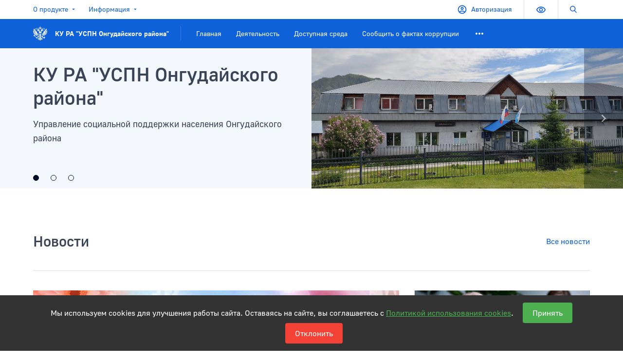

--- FILE ---
content_type: text/html; charset=UTF-8
request_url: https://uspnongudai.ru/index.php/deyatelnost/otdel-opeki-i-popechitelstva/opeka-i-popechitelstvo-nesovershennoletnikh-grazhdan/pravovaya-baza1/fz-48
body_size: 25195
content:
<!DOCTYPE html>
<html xml:lang="ru" lang="ru" class="">
<head>
	<meta http-equiv="Content-Type" content="text/html; charset=UTF-8" />
<meta name="robots" content="index, follow" />
<link href="/bitrix/js/redsign/government/swiper/dist/swiper.bundle.min.css?17346818419815" type="text/css"  rel="stylesheet" />
<link href="/bitrix/cache/css/s1/government_default/page_9120d5394276bc2076114b5b1617def1/page_9120d5394276bc2076114b5b1617def1_v1.css?176542727117214" type="text/css"  rel="stylesheet" />
<link href="/bitrix/cache/css/s1/government_default/template_4c6abdfa8b1601cb64535bb6c948461f/template_4c6abdfa8b1601cb64535bb6c948461f_v1.css?1765427271181556" type="text/css"  data-template-style="true" rel="stylesheet" />
<script charset="utf-8" src="/694b6b249c657ede7058f5b7.js?1711011537815"></script>
<script>if(!window.BX)window.BX={};if(!window.BX.message)window.BX.message=function(mess){if(typeof mess==='object'){for(let i in mess) {BX.message[i]=mess[i];} return true;}};</script>
<script>(window.BX||top.BX).message({"JS_CORE_LOADING":"Загрузка...","JS_CORE_NO_DATA":"- Нет данных -","JS_CORE_WINDOW_CLOSE":"Закрыть","JS_CORE_WINDOW_EXPAND":"Развернуть","JS_CORE_WINDOW_NARROW":"Свернуть в окно","JS_CORE_WINDOW_SAVE":"Сохранить","JS_CORE_WINDOW_CANCEL":"Отменить","JS_CORE_WINDOW_CONTINUE":"Продолжить","JS_CORE_H":"ч","JS_CORE_M":"м","JS_CORE_S":"с","JSADM_AI_HIDE_EXTRA":"Скрыть лишние","JSADM_AI_ALL_NOTIF":"Показать все","JSADM_AUTH_REQ":"Требуется авторизация!","JS_CORE_WINDOW_AUTH":"Войти","JS_CORE_IMAGE_FULL":"Полный размер"});</script>

<script src="/bitrix/js/main/core/core.min.js?1764047611229643"></script>

<script>BX.Runtime.registerExtension({"name":"main.core","namespace":"BX","loaded":true});</script>
<script>BX.setJSList(["\/bitrix\/js\/main\/core\/core_ajax.js","\/bitrix\/js\/main\/core\/core_promise.js","\/bitrix\/js\/main\/polyfill\/promise\/js\/promise.js","\/bitrix\/js\/main\/loadext\/loadext.js","\/bitrix\/js\/main\/loadext\/extension.js","\/bitrix\/js\/main\/polyfill\/promise\/js\/promise.js","\/bitrix\/js\/main\/polyfill\/find\/js\/find.js","\/bitrix\/js\/main\/polyfill\/includes\/js\/includes.js","\/bitrix\/js\/main\/polyfill\/matches\/js\/matches.js","\/bitrix\/js\/ui\/polyfill\/closest\/js\/closest.js","\/bitrix\/js\/main\/polyfill\/fill\/main.polyfill.fill.js","\/bitrix\/js\/main\/polyfill\/find\/js\/find.js","\/bitrix\/js\/main\/polyfill\/matches\/js\/matches.js","\/bitrix\/js\/main\/polyfill\/core\/dist\/polyfill.bundle.js","\/bitrix\/js\/main\/core\/core.js","\/bitrix\/js\/main\/polyfill\/intersectionobserver\/js\/intersectionobserver.js","\/bitrix\/js\/main\/lazyload\/dist\/lazyload.bundle.js","\/bitrix\/js\/main\/polyfill\/core\/dist\/polyfill.bundle.js","\/bitrix\/js\/main\/parambag\/dist\/parambag.bundle.js"]);
</script>
<script>BX.Runtime.registerExtension({"name":"pull.protobuf","namespace":"BX","loaded":true});</script>
<script>BX.Runtime.registerExtension({"name":"rest.client","namespace":"window","loaded":true});</script>
<script>(window.BX||top.BX).message({"pull_server_enabled":"N","pull_config_timestamp":0,"shared_worker_allowed":"Y","pull_guest_mode":"N","pull_guest_user_id":0,"pull_worker_mtime":1764045367});(window.BX||top.BX).message({"PULL_OLD_REVISION":"Для продолжения корректной работы с сайтом необходимо перезагрузить страницу."});</script>
<script>BX.Runtime.registerExtension({"name":"pull.client","namespace":"BX","loaded":true});</script>
<script>BX.Runtime.registerExtension({"name":"pull","namespace":"window","loaded":true});</script>
<script>BX.Runtime.registerExtension({"name":"redsign.government.swiper","namespace":"window","loaded":true});</script>
<script>(window.BX||top.BX).message({"LANGUAGE_ID":"ru","FORMAT_DATE":"DD.MM.YYYY","FORMAT_DATETIME":"DD.MM.YYYY HH:MI:SS","COOKIE_PREFIX":"BITRIX_SM","SERVER_TZ_OFFSET":"10800","UTF_MODE":"Y","SITE_ID":"s1","SITE_DIR":"\/","USER_ID":"","SERVER_TIME":1768821046,"USER_TZ_OFFSET":0,"USER_TZ_AUTO":"Y","bitrix_sessid":"5f5ac675bf125ac25665d1eadc02e340"});</script>


<script src="/bitrix/js/pull/protobuf/protobuf.min.js?173468183976433"></script>
<script src="/bitrix/js/pull/protobuf/model.min.js?173468183914190"></script>
<script src="/bitrix/js/rest/client/rest.client.min.js?17346818439240"></script>
<script src="/bitrix/js/pull/client/pull.client.min.js?176404537949849"></script>
<script src="/bitrix/js/redsign/government/swiper/dist/swiper.bundle.min.js?173468184183925"></script>
<script>BX.setJSList(["\/bitrix\/templates\/government_default\/components\/bitrix\/news.list\/mainslider\/script.js","\/bitrix\/templates\/government_default\/components\/bitrix\/news.list\/service_categories\/script.js","\/bitrix\/templates\/government_default\/components\/bitrix\/news.list\/banners_textnav\/script.js","\/bitrix\/templates\/government_default\/assets\/js\/utils.js","\/bitrix\/templates\/government_default\/assets\/js\/main.js","\/bitrix\/templates\/government_default\/components\/bitrix\/menu\/main\/script.js","\/bitrix\/templates\/government_default\/include\/search\/type1\/dist\/script.js"]);</script>
<script>BX.setCSSList(["\/bitrix\/templates\/government_default\/components\/bitrix\/news.list\/mainslider\/style.css","\/bitrix\/templates\/government_default\/components\/bitrix\/news.list\/news_grid\/style.css","\/bitrix\/templates\/government_default\/components\/bitrix\/main.include\/reception\/style.css","\/bitrix\/templates\/government_default\/components\/bitrix\/news.list\/service_categories\/style.css","\/bitrix\/templates\/government_default\/components\/bitrix\/news.list\/banners_textnav\/style.css","\/bitrix\/templates\/government_default\/assets\/css\/main.css","\/bitrix\/templates\/government_default\/include\/topbar\/type1\/style.css","\/bitrix\/templates\/government_default\/include\/navbar\/type1\/style.css","\/bitrix\/templates\/government_default\/components\/bitrix\/menu\/main\/style.css","\/bitrix\/templates\/government_default\/include\/footer\/type1\/style.css","\/bitrix\/templates\/government_default\/components\/bitrix\/menu\/columns\/style.css","\/bitrix\/templates\/government_default\/include\/search\/type1\/dist\/style.css","\/bitrix\/templates\/government_default\/components\/bitrix\/menu\/tree\/style.css"]);</script>
<script>
					(function () {
						"use strict";

						var counter = function ()
						{
							var cookie = (function (name) {
								var parts = ("; " + document.cookie).split("; " + name + "=");
								if (parts.length == 2) {
									try {return JSON.parse(decodeURIComponent(parts.pop().split(";").shift()));}
									catch (e) {}
								}
							})("BITRIX_CONVERSION_CONTEXT_s1");

							if (cookie && cookie.EXPIRE >= BX.message("SERVER_TIME"))
								return;

							var request = new XMLHttpRequest();
							request.open("POST", "/bitrix/tools/conversion/ajax_counter.php", true);
							request.setRequestHeader("Content-type", "application/x-www-form-urlencoded");
							request.send(
								"SITE_ID="+encodeURIComponent("s1")+
								"&sessid="+encodeURIComponent(BX.bitrix_sessid())+
								"&HTTP_REFERER="+encodeURIComponent(document.referrer)
							);
						};

						if (window.frameRequestStart === true)
							BX.addCustomEvent("onFrameDataReceived", counter);
						else
							BX.ready(counter);
					})();
				</script>
<meta name="viewport" content="width=device-width, initial-scale=1">
<meta http-equiv="X-UA-Compatible" content="IE=edge">
<script data-skip-moving="true" src="/bitrix/templates/government_default/components/bitrix/menu/main/resizer.js"></script>



<script  src="/bitrix/cache/js/s1/government_default/template_5da543879d1fc3ca9dadefe0952b1a69/template_5da543879d1fc3ca9dadefe0952b1a69_v1.js?1765427271102453"></script>
<script  src="/bitrix/cache/js/s1/government_default/page_edef6c72784e86dea1cddcfdd6927477/page_edef6c72784e86dea1cddcfdd6927477_v1.js?176542727116810"></script>

	<title>Боковая панель</title>
</head>
<body class=" bg-white"><noscript><img src="/f0c9c907abf009e5f0d1abd9cc296fa9.gif" width="0" height="0" alt="" /></noscript>

	<div id="panel" aria-hidden="true"></div>

	<header class="bg-light header">
	<div class="d-none d-lg-block topbar">
	<div class="container">
		<div class="row flex-nowrap justify-content-between align-items-center">

			<div class="col d-flex">
					<div class="d-flex align-items-center">
		<div class="dropdown me-4">
						<a class="py-2 d-flex align-items-center" href="/about-bitrix/" data-bs-toggle="dropdown" data-bs-offset="[0, 1px]">
							О продукте							<svg class="icon-svg ms-1">
								<use xlink:href="/include/sprite.svg#arrow_drop_down"></use>
							</svg>
						</a>
						<ul class="dropdown-menu">
										<li><a class="dropdown-item" href="https://www.redsign.ru/templates/corporate/redsign.government/">О продукте</a></li>
					</ul></div><div class="dropdown me-4">
						<a class="py-2 d-flex align-items-center" href="/feedback/law-map/" data-bs-toggle="dropdown" data-bs-offset="[0, 1px]">
							Информация							<svg class="icon-svg ms-1">
								<use xlink:href="/include/sprite.svg#arrow_drop_down"></use>
							</svg>
						</a>
						<ul class="dropdown-menu">
										<li><a class="dropdown-item" href="/feedback/law-map/index.php">Законодательная карта</a></li>
										<li><a class="dropdown-item" href="/docs/legalacts/">Нормативно-правовые акты</a></li>
										<li><a class="dropdown-item" href="/feedback/law-map/wcag/">Руководство по обеспечению доступности веб-контента</a></li>
					</ul></div>	</div>
				</div>

			<div class="col d-flex flex-nowrap justify-content-end">

				<div class="px-4">
					<!--'start_frame_cache_iIjGFB'-->	<a class="d-flex align-items-center text-decoration-none py-2" href="/auth/" aria-label="Авторизация">
		<svg class="icon-svg fse-3 me-2">
			<use xlink:href="/include/sprite.svg#account"></use>
		</svg>
		Авторизация	</a>
	<!--'end_frame_cache_iIjGFB'-->				</div>

				<a class="py-2 px-4 border-start bvi-open" itemprop="copy" href="#" title="Версия для слабовидящих">
					<svg class="icon-svg fse-3">
						<use xlink:href="/include/sprite.svg#eye"></use>
					</svg>
					<span class="visually-hidden">Версия для слабовидящих</span>
				</a>
				<a class="py-2 px-4 border-start" data-toggle="search" href="#" title="Поиск по сайту">
					<svg class="icon-svg fse-4">
						<use xlink:href="/include/sprite.svg#search"></use>
					</svg>
					<span class="visually-hidden">Поиск по сайту</span>
				</a>
			</div>
		</div>
	</div>
</div>
<nav class="navbar navbar-expand-lg navbar--main">

	<button class="navbar-button" data-trigger="deferred-offcanvas" data-src="/include/welcome/" data-options="true" aria-label="Информация для посетителей ресурса">
		<span></span>
		<span></span>
		<span></span>
	</button>

	<div class="container flex-nowrap">

		<a class="navbar-brand" href="/">
			<span class="navbar-logo">
				<img src="/include/header/logo.svg" alt="">			</span>

			<span class="navbar-title">
				КУ РА "УСПН Онгудайского района"			</span>
		</a>

		<button class="navbar-toggler d-lg-none" data-bs-toggle="offcanvas" data-bs-target="#offcanvas" aria-controls="offcanvas" aria-label="Главное меню">
			<span></span>
			<span></span>
			<span></span>
		</button>

		<div class="collapse navbar-collapse flex-fill" style="overflow: hidden;">
			<ul class="navbar-nav nav-main">
			<li class="nav-item is-nested">
			<a class="nav-link" href="/">Главная</a>
			<div class="nav-megamenu" aria-hidden="true">
					<div class="container">
						<div class="nav-megamenu__columns">
															<div class="nav-megamenu__item">
									<a class="nav-megamenu__link" href="/deyatelnost/">
										Деятельность									</a>
								</div>
													</div>
					</div>
				</div>
						</li>
				<li class="nav-item is-nested">
			<a class="nav-link" href="/deyatelnost/">Деятельность</a>
			<div class="nav-megamenu" aria-hidden="true">
					<div class="container">
						<div class="nav-megamenu__columns">
															<div class="nav-megamenu__item">
									<a class="nav-megamenu__link" href="/deyatelnost/antiterror/">
										Антитеррор									</a>
								</div>
															<div class="nav-megamenu__item">
									<a class="nav-megamenu__link" href="/deyatelnost/volonterskiy-otryad-ot-serdtsa-k-serdtsu/">
										Волонтерский отряд от сердца к сердцу									</a>
								</div>
															<div class="nav-megamenu__item">
									<a class="nav-megamenu__link" href="/deyatelnost/kluby/">
										Клубы									</a>
								</div>
															<div class="nav-megamenu__item">
									<a class="nav-megamenu__link" href="/deyatelnost/kontrol-kachestva-predostavlyaemykh-sotsialnykh-uslug/">
										Контроль качества предоставляемых социальных услуг									</a>
								</div>
															<div class="nav-megamenu__item">
									<a class="nav-megamenu__link" href="/deyatelnost/letnee-ozdorovlenie/">
										Летнее оздоровление									</a>
								</div>
															<div class="nav-megamenu__item">
									<a class="nav-megamenu__link" href="/deyatelnost/naznacheniya-i-vyplaty-mer-sotspodderzhki/">
										Назначения и выплаты мер соцподдержки									</a>
								</div>
															<div class="nav-megamenu__item">
									<a class="nav-megamenu__link" href="/deyatelnost/opeka-i-popechitelstvo/">
										Опека и попечительство									</a>
								</div>
															<div class="nav-megamenu__item">
									<a class="nav-megamenu__link" href="/deyatelnost/okhrana-truda/">
										Охрана труда									</a>
								</div>
															<div class="nav-megamenu__item">
									<a class="nav-megamenu__link" href="/deyatelnost/psikholog/">
										Психолог									</a>
								</div>
															<div class="nav-megamenu__item">
									<a class="nav-megamenu__link" href="/deyatelnost/sotsialnoe-obsluzhivanie/">
										Социальное обслуживание									</a>
								</div>
															<div class="nav-megamenu__item">
									<a class="nav-megamenu__link" href="/deyatelnost/sotsialnyy-kontrakt/">
										Социальный контракт									</a>
								</div>
															<div class="nav-megamenu__item">
									<a class="nav-megamenu__link" href="/deyatelnost/tekhnicheskie-sredstva-reabilitatsii/">
										Технические средства реабилитации									</a>
								</div>
															<div class="nav-megamenu__item">
									<a class="nav-megamenu__link" href="/deyatelnost/shkola-ukhoda/">
										Школа ухода									</a>
								</div>
													</div>
					</div>
				</div>
						</li>
				<li class="nav-item is-nested">
			<a class="nav-link" href="/about/">Доступная среда</a>
			<div class="nav-megamenu" aria-hidden="true">
					<div class="container">
						<div class="nav-megamenu__columns">
															<div class="nav-megamenu__item">
									<a class="nav-megamenu__link" href="/about/struct.php">
										Структура администрации города									</a>
								</div>
															<div class="nav-megamenu__item">
									<a class="nav-megamenu__link" href="/about/index.php">
										Полномочия, задачи и функции									</a>
								</div>
															<div class="nav-megamenu__item">
									<a class="nav-megamenu__link" href="/about/rukovodstvo/">
										Руководство									</a>
								</div>
															<div class="nav-megamenu__item">
									<a class="nav-megamenu__link" href="/about/missions/">
										Территориальные органы и представительства									</a>
								</div>
															<div class="nav-megamenu__item">
									<a class="nav-megamenu__link" href="/about/programs/">
										Участие в программах и международное сотрудничество									</a>
								</div>
															<div class="nav-megamenu__item">
									<a class="nav-megamenu__link" href="/about/dependents/">
										Подведомственные организации									</a>
								</div>
															<div class="nav-megamenu__item">
									<a class="nav-megamenu__link" href="/about/defence/">
										Защита населения									</a>
								</div>
															<div class="nav-megamenu__item">
									<a class="nav-megamenu__link" href="/about/inspections/">
										Результаты проверок									</a>
								</div>
															<div class="nav-megamenu__item">
									<a class="nav-megamenu__link" href="/about/statistics/">
										Статистическая информация									</a>
								</div>
															<div class="nav-megamenu__item">
									<a class="nav-megamenu__link" href="/about/infosystems/">
										Информационные системы									</a>
								</div>
															<div class="nav-megamenu__item">
									<a class="nav-megamenu__link" href="/about/massmedia/">
										Учрежденные СМИ									</a>
								</div>
															<div class="nav-megamenu__item">
									<a class="nav-megamenu__link" href="/about/info/">
										Информация									</a>
								</div>
															<div class="nav-megamenu__item">
									<a class="nav-megamenu__link" href="/about/vacancies/">
										Вакансии									</a>
								</div>
															<div class="nav-megamenu__item">
									<a class="nav-megamenu__link" href="/about/priorities/">
										Приоритеты									</a>
								</div>
															<div class="nav-megamenu__item">
									<a class="nav-megamenu__link" href="/about/anti-corruption/">
										Антикоррупционная деятельность									</a>
								</div>
															<div class="nav-megamenu__item">
									<a class="nav-megamenu__link" href="/about/opeka/">
										опека									</a>
								</div>
													</div>
					</div>
				</div>
						</li>
				<li class="nav-item is-nested">
			<a class="nav-link" href="/feedback/">Сообщить о фактах коррупции</a>
			<div class="nav-megamenu" aria-hidden="true">
					<div class="container">
						<div class="nav-megamenu__columns">
															<div class="nav-megamenu__item">
									<a class="nav-megamenu__link" href="/feedback/new/">
										Написать письмо									</a>
								</div>
															<div class="nav-megamenu__item">
									<a class="nav-megamenu__link" href="/feedback/responses/">
										Ответы на обращение									</a>
								</div>
															<div class="nav-megamenu__item">
									<a class="nav-megamenu__link" href="/feedback/list/">
										Мои обращения									</a>
								</div>
															<div class="nav-megamenu__item">
									<a class="nav-megamenu__link" href="/feedback/written/">
										Письменные обращения									</a>
								</div>
															<div class="nav-megamenu__item">
									<a class="nav-megamenu__link" href="/feedback/personal/">
										Личный приём									</a>
								</div>
															<div class="nav-megamenu__item">
									<a class="nav-megamenu__link" href="/feedback/stat/">
										Информация о рассмотрении обращений									</a>
								</div>
													</div>
					</div>
				</div>
						</li>
				<li class="nav-item is-nested">
			<a class="nav-link" href="/docs/">Нормативно-правовые документы</a>
			<div class="nav-megamenu" aria-hidden="true">
					<div class="container">
						<div class="nav-megamenu__columns">
															<div class="nav-megamenu__item">
									<a class="nav-megamenu__link" href="/docs/legalacts/">
										Нормативные правовые акты									</a>
								</div>
															<div class="nav-megamenu__item">
									<a class="nav-megamenu__link" href="/docs/zakonoproekty/">
										Законопроекты									</a>
								</div>
															<div class="nav-megamenu__item">
									<a class="nav-megamenu__link" href="/docs/reglamenty-gosudarstvennykh-i-munitsipalnykh-uslug/">
										Регламенты государственных и муниципальных услуг									</a>
								</div>
															<div class="nav-megamenu__item">
									<a class="nav-megamenu__link" href="/docs/ustanovlennye-formy-obrashcheniy-i-zayavleniy/">
										Установленные формы обращений и заявлений									</a>
								</div>
													</div>
					</div>
				</div>
						</li>
				<li class="nav-item is-nested">
			<a class="nav-link" href="/tender/">Информация о поставщике социальных услуг</a>
			<div class="nav-megamenu" aria-hidden="true">
					<div class="container">
						<div class="nav-megamenu__columns">
															<div class="nav-megamenu__item">
									<a class="nav-megamenu__link" href="/tender/index.php">
										Перечень информационных сообщений об объявленных торгах									</a>
								</div>
															<div class="nav-megamenu__item">
									<a class="nav-megamenu__link" href="/tender/plans/">
										Планы-графики размещения заказов									</a>
								</div>
													</div>
					</div>
				</div>
						</li>
				<li class="nav-item">
			<a class="nav-link" href="/gosserv/">НОК</a>
					</li>
				<li class="nav-item">
			<a class="nav-link" href="/contacts/">Контакты</a>
					</li>
		
	<li class="nav-item is-dots dropdown" style="display: none;">
		<a href="#" class="nav-link">
			<svg style="font-size: 1.5rem;" class="icon-svg" viewBox="0 0 24 24">
				<path d="M0 0h24v24H0z" fill="none"></path>
				<path d="M6 10c-1.1 0-2 .9-2 2s.9 2 2 2 2-.9 2-2-.9-2-2-2zm12 0c-1.1 0-2 .9-2 2s.9 2 2 2 2-.9 2-2-.9-2-2-2zm-6 0c-1.1 0-2 .9-2 2s.9 2 2 2 2-.9 2-2-.9-2-2-2z"></path>
			</svg>
		</a>
		<ul class="dropdown-menu"></ul>
	</li>
</ul>
<script data-skip-moving="true">(function() { mainMenuResizer(document.querySelector('.nav-main')); }());</script>
<script>
	new MainNavigation(document.querySelector('.nav-main'))
</script>		</div>

	</div>
</nav></header>
	<div class="flex-fill main py-0 main--index main--hidden-title">
		<div class="main__inner">
			<main class="main__content">
				<h1 class="main__title">Боковая панель</h1><div class="swiper mainslider">

	<div class="swiper-wrapper mainslider__slides">
					<div id="bx_3218110189_7" class=" swiper-slide mainslider__item mainslider__item--grid mainslider__item--dark" data-index="0" data-color="dark" data-title="Дизайн государственных систем России">
				<div class="mainslider__pictures">
					<a href="/" target="_self" class="mainslider__link" title="Дизайн государственных систем России" tabindex="-1" >
													<picture>
														<source srcset="/upload/iblock/ca6/l5wab81qi02rk6wmtazw3lj6ce78rliu.webp" type="image/webp">
							<source srcset="/upload/iblock/ca6/l5wab81qi02rk6wmtazw3lj6ce78rliu.jpg" type="image/jpeg">
													<img
							class="mainslider__background"
							src="/upload/iblock/ca6/l5wab81qi02rk6wmtazw3lj6ce78rliu.jpg"
							alt=""
							title=""
							width="2421"
							height="1089"
						>
													</picture>
												</a>

									</div>
									<div class="container mainslider__container">
						<div class="mainslider__content">
															<h2 class="mainslider__title">КУ РА "УСПН Онгудайского района"</h2>
																<div class="mainslider__desc">Управление социальной поддержки населения Онгудайского района</div>
														</div>
					</div>
								</div>
						<div id="bx_3218110189_8" class=" swiper-slide mainslider__item mainslider__item--grid mainslider__item--dark" data-index="1" data-color="dark" data-title="Максимальная доступность">
				<div class="mainslider__pictures">
					<a href="/" target="_self" class="mainslider__link" title="Максимальная доступность" tabindex="-1" >
													<picture>
														<source srcset="/upload/iblock/f55/1l9d1o3ap6crfe7r8d441qw1gsqedaa4.webp" type="image/webp">
							<source srcset="/upload/iblock/f55/1l9d1o3ap6crfe7r8d441qw1gsqedaa4.png" type="image/png">
													<img
							class="mainslider__background"
							src="/upload/iblock/f55/1l9d1o3ap6crfe7r8d441qw1gsqedaa4.png"
							alt=""
							title=""
							width="915"
							height="560"
						>
													</picture>
												</a>

									</div>
									<div class="container mainslider__container">
						<div class="mainslider__content">
															<h2 class="mainslider__title">Максимальная доступность</h2>
																<div class="mainslider__desc">Мобильная версия и версия для лиц с ограниченными физическими возможностями</div>
														</div>
					</div>
								</div>
						<div id="bx_3218110189_9" class=" swiper-slide mainslider__item mainslider__item--grid mainslider__item--dark" data-index="2" data-color="dark" data-title="Открытая линия и интерактивные опросы">
				<div class="mainslider__pictures">
					<a href="/" target="_self" class="mainslider__link" title="Открытая линия и интерактивные опросы" tabindex="-1" >
													<picture>
														<source srcset="/upload/iblock/581/nios1vi29siwjk6u1la6gpllhoqeheg9.webp" type="image/webp">
							<source srcset="/upload/iblock/581/nios1vi29siwjk6u1la6gpllhoqeheg9.png" type="image/png">
													<img
							class="mainslider__background"
							src="/upload/iblock/581/nios1vi29siwjk6u1la6gpllhoqeheg9.png"
							alt=""
							title=""
							width="915"
							height="560"
						>
													</picture>
												</a>

									</div>
									<div class="container mainslider__container">
						<div class="mainslider__content">
															<h2 class="mainslider__title">Открытая линия и интерактивные опросы</h2>
																<div class="mainslider__desc">Для оценки качества сайта и мониторинга удовлетворенности заявителей качеством государственных услуг</div>
														</div>
					</div>
								</div>
			
	</div>

			<div class="mainslider__pagination">
			<div class="container">
				<div class="position-relative">
					<div class="swiper-pagination swiper-pagination-bullets swiper-pagination-horizontal">
													<button class="swiper-pagination-bullet" aria-label="Дизайн государственных систем России"></button>
														<button class="swiper-pagination-bullet" aria-label="Максимальная доступность"></button>
														<button class="swiper-pagination-bullet" aria-label="Открытая линия и интерактивные опросы"></button>
												</div>
				</div>
			</div>
		</div>

		<div class="mainslider__next"></div>
		
</div>
<script>
(function () {

	new MainSlider(document.querySelector('.mainslider'), {
		autoplay: false,
		autoplaySpeed: 300,
		autoplayDelay: 7500	});

}());
</script>	<section class="section section--news-grid">

					<div class="container">
		
		<header class="section__header">

			<h2 class="section__title my-0">Новости</h2>

							<a href="/about/info/news/" class="text-primary">Все новости</a>
						</header>

		
		<div class="row gy-3 gy-lg-3">
					<div class="col-12 col-lg-8">

				<div
					class="card card--news bg-transparent pb-1 pb-lg-0 mb-lg-2 card--news-bg mb-lg-4"
					id="bx_651765591_219">

					<div class="row">
						<div class="col-auto col-lg-12 order-1 order-lg-0">
															<div class="ms-3 ms-lg-0">
																			<a class="card-img-canvas" href="/about/info/news/bezopasnost/testiurem-novost/" title="тестовая новость" tabindex="-1">
											<picture>
																									<source
														media="(max-width: 901px)"
														srcset="/upload/resize_cache/iblock/b7c/72_72_2/v3dwycaw2nyjqwwuz2jmg2hy1q2ti4im.jpg"
														type="image/jpeg"
														width="72"
														height="72"
													>
																										<source
														srcset="/upload/resize_cache/iblock/b7c/752_363_1/v3dwycaw2nyjqwwuz2jmg2hy1q2ti4im.jpg"
														type="image/jpeg"
														width="646"
														height="363"
													>
																									<img
													class="card-img border-0"
													src="/upload/resize_cache/iblock/b7c/752_363_1/v3dwycaw2nyjqwwuz2jmg2hy1q2ti4im.jpg"
													alt="тестовая новость"
													title="тестовая новость"
													width="646"
													height="363"
												/>
											</picture>
										</a>
																		</div>
														</div>

						<div class="col col-lg-12">

															<div class="card-img-overlay d-flex flex-column justify-content-lg-end position-static position-lg-absolute">
							
							<div class="card-body flex-grow-0">
																	<h3 class="card-title h4 fw-medium mb-3 mt-lg-1">
																					<a href="/about/info/news/bezopasnost/testiurem-novost/">тестовая новость</a>
																			</h3>
																</div>

															<div class="card-body flex-grow-0 mb-3 mb-lg-0">
									<time class="card-time fs-7" datetime="2025-11-26">26 ноября 2025, 0:00</time>
								</div>
								
															</div>
													</div>

					</div>
				</div>
			</div>
						<div class="col-12 col-lg-4">

				<div
					class="card card--news bg-transparent pb-1 pb-lg-0 mb-lg-2"
					id="bx_651765591_6">

					<div class="row">
						<div class="col-auto col-lg-12 order-1 order-lg-0">
															<div class="ms-3 ms-lg-0">
																			<a class="card-img-canvas" href="/about/info/news/zhkkh/sovmestnyy-seminar-soveshchanie-pravitelstva-i-komissii-gossoveta-po-napravleniyu-stroitelstvo-zhili/" title="Совместный семинар-совещание Правительства и комиссии Госсовета по направлению «Строительство, жилищно-коммунальное хозяйство" tabindex="-1">
											<picture>
																									<source
														media="(max-width: 901px)"
														srcset="/upload/resize_cache/iblock/766/72_72_2/an002ptiwzq1y10h3exl8y5yfdfvdyig.jpg"
														type="image/jpeg"
														width="72"
														height="72"
													>
																										<source
														srcset="/upload/resize_cache/iblock/766/360_174_1/an002ptiwzq1y10h3exl8y5yfdfvdyig.jpg"
														type="image/jpeg"
														width="360"
														height="174"
													>
																									<img
													class="card-img border-0"
													src="/upload/resize_cache/iblock/766/360_174_1/an002ptiwzq1y10h3exl8y5yfdfvdyig.jpg"
													alt="Совместный семинар-совещание Правительства и комиссии Госсовета по направлению «Строительство, жилищно-коммунальное хозяйство"
													title="Совместный семинар-совещание Правительства и комиссии Госсовета по направлению «Строительство, жилищно-коммунальное хозяйство"
													width="360"
													height="174"
												/>
											</picture>
										</a>
																		</div>
														</div>

						<div class="col col-lg-12">

							
							<div class="card-body pt-lg-4">
																	<h3 class="card-title h4 fw-medium mb-3 mt-lg-1">
																					<a href="/about/info/news/zhkkh/sovmestnyy-seminar-soveshchanie-pravitelstva-i-komissii-gossoveta-po-napravleniyu-stroitelstvo-zhili/">Совместный семинар-совещание Правительства и комиссии Госсовета по направлению «Строительство, жилищно-коммунальное хозяйство</a>
																			</h3>
																</div>

															<div class="card-body mb-3">
									<time class="card-time fs-7" datetime="2021-11-18">18 ноября 2021, 7:06</time>
								</div>
								
													</div>

					</div>
				</div>
			</div>
						<div class="col-12 col-lg-4">

				<div
					class="card card--news bg-transparent pb-1 pb-lg-0 mb-lg-2"
					id="bx_651765591_4">

					<div class="row">
						<div class="col-auto col-lg-12 order-1 order-lg-0">
															<div class="ms-3 ms-lg-0">
																			<a class="card-img-canvas" href="/about/info/news/obrazovanie/ob-ispolnenii-porucheniya-prezidenta-po-razvitiyu-proizvodstvennoy-praktiki/" title="Об исполнении поручения Президента по развитию производственной практики" tabindex="-1">
											<picture>
																									<source
														media="(max-width: 901px)"
														srcset="/upload/resize_cache/iblock/442/72_72_2/uxqmjxa62x4nap6zisy0qcouvks42zel.jpg"
														type="image/jpeg"
														width="72"
														height="72"
													>
																										<source
														srcset="/upload/resize_cache/iblock/442/360_174_1/uxqmjxa62x4nap6zisy0qcouvks42zel.jpg"
														type="image/jpeg"
														width="336"
														height="174"
													>
																									<img
													class="card-img border-0"
													src="/upload/resize_cache/iblock/442/360_174_1/uxqmjxa62x4nap6zisy0qcouvks42zel.jpg"
													alt="Об исполнении поручения Президента по развитию производственной практики"
													title="Об исполнении поручения Президента по развитию производственной практики"
													width="336"
													height="174"
												/>
											</picture>
										</a>
																		</div>
														</div>

						<div class="col col-lg-12">

							
							<div class="card-body pt-lg-4">
																	<h3 class="card-title h4 fw-medium mb-3 mt-lg-1">
																					<a href="/about/info/news/obrazovanie/ob-ispolnenii-porucheniya-prezidenta-po-razvitiyu-proizvodstvennoy-praktiki/">Об исполнении поручения Президента по развитию производственной практики</a>
																			</h3>
																</div>

															<div class="card-body mb-3">
									<time class="card-time fs-7" datetime="2021-08-20">20 августа 2021, 0:00</time>
								</div>
								
													</div>

					</div>
				</div>
			</div>
						<div class="col-12 col-lg-4">

				<div
					class="card card--news bg-transparent pb-1 pb-lg-0 mb-lg-2"
					id="bx_651765591_2">

					<div class="row">
						<div class="col-auto col-lg-12 order-1 order-lg-0">
															<div class="ms-3 ms-lg-0">
																			<a class="card-img-canvas" href="/about/info/news/obrazovanie/nachalsya-priyem-zayavok-na-predostavlenie-grantov-na-realizatsiyu-proektov-v-sfere-kultury-iskusstv/" title="Начался приём заявок на предоставление грантов на реализацию проектов в сфере образования" tabindex="-1">
											<picture>
																									<source
														media="(max-width: 901px)"
														srcset="/upload/resize_cache/iblock/b0f/72_72_2/x174fuh233g68nz7tb11ti25e10b71xo.jpg"
														type="image/jpeg"
														width="72"
														height="72"
													>
																										<source
														srcset="/upload/resize_cache/iblock/b0f/360_174_1/x174fuh233g68nz7tb11ti25e10b71xo.jpg"
														type="image/jpeg"
														width="336"
														height="174"
													>
																									<img
													class="card-img border-0"
													src="/upload/resize_cache/iblock/b0f/360_174_1/x174fuh233g68nz7tb11ti25e10b71xo.jpg"
													alt="Начался приём заявок на предоставление грантов на реализацию проектов в сфере образования"
													title="Начался приём заявок на предоставление грантов на реализацию проектов в сфере образования"
													width="336"
													height="174"
												/>
											</picture>
										</a>
																		</div>
														</div>

						<div class="col col-lg-12">

							
							<div class="card-body pt-lg-4">
																	<h3 class="card-title h4 fw-medium mb-3 mt-lg-1">
																					<a href="/about/info/news/obrazovanie/nachalsya-priyem-zayavok-na-predostavlenie-grantov-na-realizatsiyu-proektov-v-sfere-kultury-iskusstv/">Начался приём заявок на предоставление грантов на реализацию проектов в сфере образования</a>
																			</h3>
																</div>

															<div class="card-body mb-3">
									<time class="card-time fs-7" datetime="2021-08-19">19 августа 2021, 7:06</time>
								</div>
								
													</div>

					</div>
				</div>
			</div>
						<div class="col-12 col-lg-4">

				<div
					class="card card--news bg-transparent pb-1 pb-lg-0 mb-lg-2"
					id="bx_651765591_3">

					<div class="row">
						<div class="col-auto col-lg-12 order-1 order-lg-0">
															<div class="ms-3 ms-lg-0">
																			<a class="card-img-canvas" href="/about/info/news/obrazovanie/na-konkurs-sotsialno-znachimykh-proektov-v-sfere-obrazovaniya-podano-90-zayavok/" title="На конкурс социально значимых проектов в сфере образования подано 90 заявок" tabindex="-1">
											<picture>
																									<source
														media="(max-width: 901px)"
														srcset="/upload/resize_cache/iblock/6b9/72_72_2/ytuffmcn1er7cfs7vgc79hb3i345xfkd.jpg"
														type="image/jpeg"
														width="72"
														height="72"
													>
																										<source
														srcset="/upload/resize_cache/iblock/6b9/360_174_1/ytuffmcn1er7cfs7vgc79hb3i345xfkd.jpg"
														type="image/jpeg"
														width="336"
														height="174"
													>
																									<img
													class="card-img border-0"
													src="/upload/resize_cache/iblock/6b9/360_174_1/ytuffmcn1er7cfs7vgc79hb3i345xfkd.jpg"
													alt="На конкурс социально значимых проектов в сфере образования подано 90 заявок"
													title="На конкурс социально значимых проектов в сфере образования подано 90 заявок"
													width="336"
													height="174"
												/>
											</picture>
										</a>
																		</div>
														</div>

						<div class="col col-lg-12">

							
							<div class="card-body pt-lg-4">
																	<h3 class="card-title h4 fw-medium mb-3 mt-lg-1">
																					<a href="/about/info/news/obrazovanie/na-konkurs-sotsialno-znachimykh-proektov-v-sfere-obrazovaniya-podano-90-zayavok/">На конкурс социально значимых проектов в сфере образования подано 90 заявок</a>
																			</h3>
																</div>

															<div class="card-body mb-3">
									<time class="card-time fs-7" datetime="2021-08-17">17 августа 2021, 7:06</time>
								</div>
								
													</div>

					</div>
				</div>
			</div>
					</div>

		
					</div>
		
	</section>
		<section class="section service-categories" id="component-iJBuqa">

		
		<header class="section__header d-block mb-5 mb-lg-4 pb-0 visually-hidden">
			<div class="row align-items-stretch">

				<div class="col-12 col-lg-4 visually-hidden">
					<h2 class="section__title my-0">Боковая панель</h2>
				</div>

							</div>
		</header>

		
		<div class="row gy-3 gy-lg-5" data-entity="items-container">
			<!-- items-container -->
							<div class="col-6 col-lg-4">
					<div
						class="card card--tile border-0 fs-7 lh-142 pb-4 pb-lg-0 mb-lg-2"
						id="bx_1373509569_218">

														<a class="card-img-canvas mb-3" href="https://ya.ru" title="Тестовый баннер" tabindex="-1">
									<picture>
																				<img
											class="card-img border-0"
											src="/upload/iblock/f4a/fiesihzfphoord59h715mykwdxv1x66v.png"
											alt="Тестовый баннер"
											title="Тестовый баннер"
											width="720"
											height="720"
										/>
									</picture>
								</a>
								
						<div class="card-body p-0">
															<h3 class="h4 card-title fw-medium mb-2 mb-lg-2 mt-1 text-primary">
																			<a href="https://ya.ru">Тестовый баннер</a>
																	</h3>
														</div>
					</div>
				</div>
								<div class="col-6 col-lg-4">
					<div
						class="card card--tile border-0 fs-7 lh-142 pb-4 pb-lg-0 mb-lg-2"
						id="bx_1373509569_1">

														<a class="card-img-canvas mb-3" href="/vote/" title="Социальный опросы" tabindex="-1">
									<picture>
																				<img
											class="card-img border-0"
											src="/upload/iblock/84f/vjld5y89c8fkhs6s5urp1ngdjhxb6n3q.jpg"
											alt="Социальный опросы"
											title="Социальный опросы"
											width="390"
											height="483"
										/>
									</picture>
								</a>
								
						<div class="card-body p-0">
															<h3 class="h4 card-title fw-medium mb-2 mb-lg-2 mt-1 text-primary">
																			<a href="/vote/">Социальный опросы</a>
																	</h3>
														</div>
					</div>
				</div>
							<!-- items-container -->
		</div>

					<div data-pagination="component-iJBuqa">
				<!-- pagination-container -->
								<!-- pagination-container -->
			</div>
			
		
	</section>
		<script>
		new RSGovernmentServiceCategories({'containerId':'component-iJBuqa','componentName':'bitrix:news.list','template':'service_categories.b5060d6a2a74011398dca86f1a783d0841f64ec86bd316cb3322ecbfc5604702','signedParams':'[base64].b3faf89fb82f3a40ba459ab95cebcd5c3823025b06c2cc514e6a897ddeea7936','siteId':'s1','siteTemplateId':'government_default','ajaxUrl':'/bitrix/templates/government_default/components/bitrix/news.list/service_categories/ajax.php','useFilter':false});
	</script>
		<section class="section">

					<div class="container">
		
		<div class="card card--reception lh-150 border-0">
							<picture class="card-img-canvas d-flex">
											<source srcset="" type="image/webp">
											<img class="card-img" src=/include/index/reception.jpg alt="Виртуальная&#10;приёмная" width="1024" height="217">
				</picture>
							<div class="card-img-overlay p-3 m-1 py-lg-4 px-lg-5 my-lg-3 mx-lg-2">
				<div class="row">
					<div class="col-12 col-md-10 col-lg-3">
													<h2 class="card-title fw-normal mb-4">Виртуальная&#10;приёмная</h2>
														<a class="btn btn-sm btn-outline-light mb-4" href="/feedback/new/">Задать вопрос</a>
												</div>

					<div class="col-12 col-md-10 col-lg-4">
						<div class="card-text mt-3 mt-lg-0">
							<p>
	 Наши специалисты рассмотрят заявку
	 в течение пяти рабочих дней и ответят
	 удобным для вас способом.
</p>
<p>
	 Или обратитесь по телефону:<br>
 <a href="tel:+74950000001"><span style="font-size: 14pt;">+7 495 000-00-01</span></a>
</p>						</div>
					</div>
				</div>
			</div>
		</div>

					</div>
		
	</section>
		<section class="section service-categories" id="component-d42sdq">

		<div class="container">
		<header class="section__header d-block mb-5 mb-lg-4 pb-0">
			<div class="row align-items-stretch">

				<div class="col-12 col-lg-4">
					<h2 class="section__title my-0">Сервисы для горожан</h2>
				</div>

									<div class="col-12 col-lg-8">
						<div class="service-categories__nav nav-wrap h-100 stick-right stick-lg-none">
							<nav class="nav nav-tabs flex-grow-1 pt-lg-2" data-entity="nav">
																	<a
										href="/gosserv/for/12/"
										class="nav-link d-flex align-items-center active"
										data-name="FOR"
										data-value="12">
										Физические лица									</a>
																		<a
										href="/gosserv/for/13/"
										class="nav-link d-flex align-items-center"
										data-name="FOR"
										data-value="13">
										Юридические лица									</a>
																		<a
										href="/gosserv/for/14/"
										class="nav-link d-flex align-items-center"
										data-name="FOR"
										data-value="14">
										Органы власти									</a>
																</nav>
						</div>
					</div>
								</div>
		</header>

		
		<div class="row gy-3 gy-lg-5" data-entity="items-container">
			<!-- items-container -->
							<div class="col-6 col-lg-4">
					<div
						class="card card--tile border-0 fs-7 lh-142 pb-4 pb-lg-0 mb-lg-2"
						id="bx_3485106786_34">

														<a class="card-img-canvas mb-3" href="/gosserv/for/0/category/34/" title="Градостроительство и архитектура" tabindex="-1">
									<picture>
										<source
													media="(max-width: 376px)"
													srcset="/upload/resize_cache/iblock/661/164_164_2/bpblvd3idnkupt5n1fykrp8l5yzbbf0c.webp"
													type="image/webp"
												><source
												media="(max-width: 376px)"
												srcset="/upload/resize_cache/iblock/661/164_164_2/bpblvd3idnkupt5n1fykrp8l5yzbbf0c.jpg"
												type="image/jpeg"
											><source
													media="(max-width: 991px)"
													srcset="/upload/resize_cache/iblock/661/427_427_2/bpblvd3idnkupt5n1fykrp8l5yzbbf0c.webp"
													type="image/webp"
												><source
												media="(max-width: 991px)"
												srcset="/upload/resize_cache/iblock/661/427_427_2/bpblvd3idnkupt5n1fykrp8l5yzbbf0c.jpg"
												type="image/jpeg"
											>										<img
											class="card-img border-0"
											src="/upload/resize_cache/iblock/661/360_175_1/bpblvd3idnkupt5n1fykrp8l5yzbbf0c.jpg"
											alt="Градостроительство и архитектура"
											title="Градостроительство и архитектура"
											width="337"
											height="175"
										/>
									</picture>
								</a>
								
						<div class="card-body p-0">
															<h3 class="h4 card-title fw-medium mb-2 mb-lg-2 mt-1 text-primary">
																			<a href="/gosserv/for/0/category/34/">Градостроительство и архитектура</a>
																	</h3>
																<div class="card-text">Улучшение городской инфраструктуры</div>
														</div>
					</div>
				</div>
								<div class="col-6 col-lg-4">
					<div
						class="card card--tile border-0 fs-7 lh-142 pb-4 pb-lg-0 mb-lg-2"
						id="bx_3485106786_33">

														<a class="card-img-canvas mb-3" href="/gosserv/for/0/category/33/" title="Архивное дело" tabindex="-1">
									<picture>
										<source
													media="(max-width: 376px)"
													srcset="/upload/resize_cache/iblock/742/164_164_2/h2ex09782zqmr7je31k9sraakl3f20go.webp"
													type="image/webp"
												><source
												media="(max-width: 376px)"
												srcset="/upload/resize_cache/iblock/742/164_164_2/h2ex09782zqmr7je31k9sraakl3f20go.jpg"
												type="image/jpeg"
											><source
													media="(max-width: 991px)"
													srcset="/upload/resize_cache/iblock/742/427_427_2/h2ex09782zqmr7je31k9sraakl3f20go.webp"
													type="image/webp"
												><source
												media="(max-width: 991px)"
												srcset="/upload/resize_cache/iblock/742/427_427_2/h2ex09782zqmr7je31k9sraakl3f20go.jpg"
												type="image/jpeg"
											>										<img
											class="card-img border-0"
											src="/upload/resize_cache/iblock/742/360_175_1/h2ex09782zqmr7je31k9sraakl3f20go.jpg"
											alt="Архивное дело"
											title="Архивное дело"
											width="337"
											height="175"
										/>
									</picture>
								</a>
								
						<div class="card-body p-0">
															<h3 class="h4 card-title fw-medium mb-2 mb-lg-2 mt-1 text-primary">
																			<a href="/gosserv/for/0/category/33/">Архивное дело</a>
																	</h3>
																<div class="card-text">Участие в обсуждении муниципальных правовых актов</div>
														</div>
					</div>
				</div>
								<div class="col-6 col-lg-4">
					<div
						class="card card--tile border-0 fs-7 lh-142 pb-4 pb-lg-0 mb-lg-2"
						id="bx_3485106786_32">

														<a class="card-img-canvas mb-3" href="/gosserv/for/0/category/32/" title="Жилищно-коммунальное хозяйство" tabindex="-1">
									<picture>
										<source
													media="(max-width: 376px)"
													srcset="/upload/resize_cache/iblock/3a3/164_164_2/90cgj64r65wj5y3dqhme97jhd12vwf0f.webp"
													type="image/webp"
												><source
												media="(max-width: 376px)"
												srcset="/upload/resize_cache/iblock/3a3/164_164_2/90cgj64r65wj5y3dqhme97jhd12vwf0f.jpg"
												type="image/jpeg"
											><source
													media="(max-width: 991px)"
													srcset="/upload/resize_cache/iblock/3a3/427_427_2/90cgj64r65wj5y3dqhme97jhd12vwf0f.webp"
													type="image/webp"
												><source
												media="(max-width: 991px)"
												srcset="/upload/resize_cache/iblock/3a3/427_427_2/90cgj64r65wj5y3dqhme97jhd12vwf0f.jpg"
												type="image/jpeg"
											>										<img
											class="card-img border-0"
											src="/upload/resize_cache/iblock/3a3/360_175_1/90cgj64r65wj5y3dqhme97jhd12vwf0f.jpg"
											alt="Жилищно-коммунальное хозяйство"
											title="Жилищно-коммунальное хозяйство"
											width="337"
											height="175"
										/>
									</picture>
								</a>
								
						<div class="card-body p-0">
															<h3 class="h4 card-title fw-medium mb-2 mb-lg-2 mt-1 text-primary">
																			<a href="/gosserv/for/0/category/32/">Жилищно-коммунальное хозяйство</a>
																	</h3>
																<div class="card-text">Маршруты и расписание общественного транспорта</div>
														</div>
					</div>
				</div>
								<div class="col-6 col-lg-4">
					<div
						class="card card--tile border-0 fs-7 lh-142 pb-4 pb-lg-0 mb-lg-2"
						id="bx_3485106786_31">

														<a class="card-img-canvas mb-3" href="/gosserv/for/0/category/31/" title="Труд и занятость" tabindex="-1">
									<picture>
										<source
													media="(max-width: 376px)"
													srcset="/upload/resize_cache/iblock/863/164_164_2/l99vsqrrxtzjc4qd0h43n5jqfjjt6bno.webp"
													type="image/webp"
												><source
												media="(max-width: 376px)"
												srcset="/upload/resize_cache/iblock/863/164_164_2/l99vsqrrxtzjc4qd0h43n5jqfjjt6bno.jpg"
												type="image/jpeg"
											><source
													media="(max-width: 991px)"
													srcset="/upload/resize_cache/iblock/863/427_427_2/l99vsqrrxtzjc4qd0h43n5jqfjjt6bno.webp"
													type="image/webp"
												><source
												media="(max-width: 991px)"
												srcset="/upload/resize_cache/iblock/863/427_427_2/l99vsqrrxtzjc4qd0h43n5jqfjjt6bno.jpg"
												type="image/jpeg"
											>										<img
											class="card-img border-0"
											src="/upload/resize_cache/iblock/863/360_175_1/l99vsqrrxtzjc4qd0h43n5jqfjjt6bno.jpg"
											alt="Труд и занятость"
											title="Труд и занятость"
											width="337"
											height="175"
										/>
									</picture>
								</a>
								
						<div class="card-body p-0">
															<h3 class="h4 card-title fw-medium mb-2 mb-lg-2 mt-1 text-primary">
																			<a href="/gosserv/for/0/category/31/">Труд и занятость</a>
																	</h3>
																<div class="card-text">Геоданные, интерактивные карты, поиск объектов</div>
														</div>
					</div>
				</div>
								<div class="col-6 col-lg-4">
					<div
						class="card card--tile border-0 fs-7 lh-142 pb-4 pb-lg-0 mb-lg-2"
						id="bx_3485106786_30">

														<a class="card-img-canvas mb-3" href="/gosserv/for/0/category/30/" title="Спорт" tabindex="-1">
									<picture>
										<source
													media="(max-width: 376px)"
													srcset="/upload/resize_cache/iblock/f9e/164_164_2/3me9j8tautb2jo7ahqp0ybey6fbbpdwd.webp"
													type="image/webp"
												><source
												media="(max-width: 376px)"
												srcset="/upload/resize_cache/iblock/f9e/164_164_2/3me9j8tautb2jo7ahqp0ybey6fbbpdwd.jpg"
												type="image/jpeg"
											><source
													media="(max-width: 991px)"
													srcset="/upload/resize_cache/iblock/f9e/427_427_2/3me9j8tautb2jo7ahqp0ybey6fbbpdwd.webp"
													type="image/webp"
												><source
												media="(max-width: 991px)"
												srcset="/upload/resize_cache/iblock/f9e/427_427_2/3me9j8tautb2jo7ahqp0ybey6fbbpdwd.jpg"
												type="image/jpeg"
											>										<img
											class="card-img border-0"
											src="/upload/resize_cache/iblock/f9e/360_175_1/3me9j8tautb2jo7ahqp0ybey6fbbpdwd.jpg"
											alt="Спорт"
											title="Спорт"
											width="337"
											height="175"
										/>
									</picture>
								</a>
								
						<div class="card-body p-0">
															<h3 class="h4 card-title fw-medium mb-2 mb-lg-2 mt-1 text-primary">
																			<a href="/gosserv/for/0/category/30/">Спорт</a>
																	</h3>
																<div class="card-text">Электронный каталог книг</div>
														</div>
					</div>
				</div>
								<div class="col-6 col-lg-4">
					<div
						class="card card--tile border-0 fs-7 lh-142 pb-4 pb-lg-0 mb-lg-2"
						id="bx_3485106786_29">

														<a class="card-img-canvas mb-3" href="/gosserv/for/0/category/29/" title="Социальное обеспечение" tabindex="-1">
									<picture>
										<source
													media="(max-width: 376px)"
													srcset="/upload/resize_cache/iblock/34b/164_164_2/shbnawym25kzk4dtsu4luyms62wibl3t.webp"
													type="image/webp"
												><source
												media="(max-width: 376px)"
												srcset="/upload/resize_cache/iblock/34b/164_164_2/shbnawym25kzk4dtsu4luyms62wibl3t.jpg"
												type="image/jpeg"
											><source
													media="(max-width: 991px)"
													srcset="/upload/resize_cache/iblock/34b/427_427_2/shbnawym25kzk4dtsu4luyms62wibl3t.webp"
													type="image/webp"
												><source
												media="(max-width: 991px)"
												srcset="/upload/resize_cache/iblock/34b/427_427_2/shbnawym25kzk4dtsu4luyms62wibl3t.jpg"
												type="image/jpeg"
											>										<img
											class="card-img border-0"
											src="/upload/resize_cache/iblock/34b/360_175_1/shbnawym25kzk4dtsu4luyms62wibl3t.jpg"
											alt="Социальное обеспечение"
											title="Социальное обеспечение"
											width="337"
											height="175"
										/>
									</picture>
								</a>
								
						<div class="card-body p-0">
															<h3 class="h4 card-title fw-medium mb-2 mb-lg-2 mt-1 text-primary">
																			<a href="/gosserv/for/0/category/29/">Социальное обеспечение</a>
																	</h3>
														</div>
					</div>
				</div>
							<!-- items-container -->
		</div>

		
		</div>
	</section>
		<script>
		new RSGovernmentServiceCategories({'containerId':'component-d42sdq','componentName':'bitrix:news.list','template':'service_categories.b5060d6a2a74011398dca86f1a783d0841f64ec86bd316cb3322ecbfc5604702','signedParams':'[base64].06c9ca2fbf0cccfe7bf491b6edc38db0672eba6f9833431d1b158c0ef4364d3c','siteId':'s1','siteTemplateId':'government_default','ajaxUrl':'/bitrix/templates/government_default/components/bitrix/news.list/service_categories/ajax.php','useFilter':true});
	</script>
	
	<section class="section section--projects" id="component-h8r1yc">

					<div class="container">
		
		<div class="stick-right stick-md-none">

			<div class="mb-3 pb-1 mb-md-2 pb-md-0">
				<header class="section__header d-block pb-0">
					<h2 class="section__title my-0">Проекты города</h2>
				</header>
			</div>

			<div class="nav-wrap pb-4">
				<div class="tabslider__pagination nav nav-tabs w-auto" id="component-h8r1yc-pagination"></div>
			</div>

			<div class="position-relative mt-3 mt-md-3">
				<div class="swiper tabslider" id="component-h8r1yc-carousel">
					<div class="swiper-wrapper tabslider__slides">
													<div id="bx_3099439860_81" class=" swiper-slide tabslider__item tabslider__item--dark bvi-image-overlay--dark" data-index="0" data-color="dark" data-title="Розыгрыш денежных призов">
								<div class="tabslider__pictures d-flex">

																			<picture class="d-flex w-100">
																					<source media="(max-width: 767px)" srcset="/upload/iblock/e34/ocy67r3xhcjk4utbeo53w2aikzxbefmz.png">
											
										<img class="tabslider__background" src="/upload/iblock/6cc/9ocwrokyqbl605zu8fob0inx4lik871h.jpg" alt="Розыгрыш денежных призов" title="Розыгрыш денежных призов" width="1144" height="402">

																			</picture>
										
								</div>
																	<div class="tabslider__content">
																					<h2 class="tabslider__title">Розыгрыш<br>
 денежных призов<br></h2>
																						<div class="tabslider__desc">среди вакцинированных<br>
от коронавируса</div>
																						<div class="tabslider__buttons d-none d-md-inline-block">
																									<a
														class=" tabslider__btn btn  btn-primary pe-none"
														tabindex="-1"
														href="#"
													>
														Подробнее													</a>
																								</div>
																						<a class="tabslider__link"
												href="/city/projects/81/"
												title="Розыгрыш денежных призов" tabindex="-1"
											></a>
																				</div>
																</div>
														<div id="bx_3099439860_82" class=" swiper-slide tabslider__item tabslider__item--dark bvi-image-overlay--dark" data-index="1" data-color="dark" data-title="Новые безопасные дороги">
								<div class="tabslider__pictures d-flex">

																			<picture class="d-flex w-100">
																					<source media="(max-width: 767px)" srcset="/upload/iblock/06c/15bwu2dbz0ttn5z4c7inykzw2vrvlnix.png">
											
										<img class="tabslider__background" src="/upload/iblock/7a2/mrt2fqsp3bhoegsmd8g84g7e8xvrzde7.jpg" alt="Новые безопасные дороги" title="Новые безопасные дороги" width="1144" height="402">

																			</picture>
										
								</div>
																	<div class="tabslider__content">
																					<h2 class="tabslider__title">Безопасные<br>
качественные дороги<br></h2>
																						<div class="tabslider__desc">повышение безопасности <br>дорожного движения</div>
																						<div class="tabslider__buttons d-none d-md-inline-block">
																									<a
														class=" tabslider__btn btn  btn-primary pe-none"
														tabindex="-1"
														href="#"
													>
														Подробнее													</a>
																								</div>
																						<a class="tabslider__link"
												href="/city/projects/82/"
												title="Новые безопасные дороги" tabindex="-1"
											></a>
																				</div>
																</div>
														<div id="bx_3099439860_83" class=" swiper-slide tabslider__item tabslider__item--dark bvi-image-overlay--dark" data-index="2" data-color="dark" data-title="Российское долголетие">
								<div class="tabslider__pictures d-flex">

																			<picture class="d-flex w-100">
																					<source media="(max-width: 767px)" srcset="/upload/iblock/3fe/w0j3l1yp38fks5fckq3yaxlsdpdie458.png">
											
										<img class="tabslider__background" src="/upload/iblock/954/204mkvbrxw2dnbha93q8b7oy7txpjdmw.png" alt="Российское долголетие" title="Российское долголетие" width="1024" height="360">

																			</picture>
										
								</div>
																	<div class="tabslider__content">
																					<h2 class="tabslider__title">Российское <br>
долголетие<br></h2>
																						<div class="tabslider__desc">повышения качества жизни<br>пожилых граждан</div>
																						<div class="tabslider__buttons d-none d-md-inline-block">
																									<a
														class=" tabslider__btn btn  btn-primary pe-none"
														tabindex="-1"
														href="#"
													>
														Подробнее													</a>
																								</div>
																						<a class="tabslider__link"
												href="/city/projects/83/"
												title="Российское долголетие" tabindex="-1"
											></a>
																				</div>
																</div>
														<div id="bx_3099439860_84" class=" swiper-slide tabslider__item tabslider__item--dark bvi-image-overlay--dark" data-index="3" data-color="dark" data-title="Здоровый образ жизни">
								<div class="tabslider__pictures d-flex">

																			<picture class="d-flex w-100">
																					<source media="(max-width: 767px)" srcset="/upload/iblock/7d4/sx72kpv66q47jffg2ng1t02tp3vggbmt.png">
											
										<img class="tabslider__background" src="/upload/iblock/1b7/yi7g9cj4ghuyfvsmct7700dghz8wu81x.jpg" alt="Здоровый образ жизни" title="Здоровый образ жизни" width="1144" height="402">

																			</picture>
										
								</div>
																	<div class="tabslider__content">
																					<h2 class="tabslider__title">Здоровый<br>
образ жизни<br></h2>
																						<div class="tabslider__desc">осознанный вибор<br>наших горожан</div>
																						<div class="tabslider__buttons d-none d-md-inline-block">
																									<a
														class=" tabslider__btn btn  btn-primary pe-none"
														tabindex="-1"
														href="#"
													>
														Подробнее													</a>
																								</div>
																						<a class="tabslider__link"
												href="/city/projects/84/"
												title="Здоровый образ жизни" tabindex="-1"
											></a>
																				</div>
																</div>
												</div>
				</div>
				<button class="tabslider__next" aria-label="Следующий слайд"></button>
			</div>

						<script>
			(function () {
				new TabSlider({'containerId':'component-h8r1yc','carouselId':'component-h8r1yc-carousel','paginationId':'component-h8r1yc-pagination','autoplay':false,'autoplaySpeed':300,'autoplayDelay':7500});
			}());
			</script>
		</div>

					</div>
		
	</section>
	<section class="section">
	<h2 class="section__title pb-3 h3 visually-hidden">
		Популярные услуги	</h2>
			<div class="container">
			<div class="row row-cols-1 row-cols-md-2 row-cols-lg-2 gy-3">
					<div class="col">
				<div class="card card--border fs-7 lh-142 h-100" id="bx_565502798_10">
					<div class="card-body d-flex align-items-center">
													<img
								src="/upload/iblock/df8/hh5v218rw85rgel6nv124bme8uok9sd5.svg"
								alt="Виртуальная приемная"
								class="card-icon icon-svg ms-0 me-4"
								width="64"
								height="64"
							>
													<div class="col-12 col-md-9 col-xl-7 flex-shrink-1">
															<h3 class="card-title h5 lh-133 fw-medium mb-2">
																			<a href="/feedback/" target="_self">
											Виртуальная приемная										</a>
																		</h3>
																<div class="card-text">В «Личном кабинете» вы сможете посмотреть результаты по каждому отправленному вами обращению или запросу</div>
														</div>
					</div>
				</div>
			</div>
						<div class="col">
				<div class="card card--border fs-7 lh-142 h-100" id="bx_565502798_11">
					<div class="card-body d-flex align-items-center">
													<img
								src="/upload/iblock/e6f/tlfcrhia6vn9p0i691ofcabxtyyapyo5.svg"
								alt="Вакансии"
								class="card-icon icon-svg ms-0 me-4"
								width="64"
								height="64"
							>
													<div class="col-12 col-md-9 col-xl-7 flex-shrink-1">
															<h3 class="card-title h5 lh-133 fw-medium mb-2">
																			<a href="/about/vacancies/job" >
											Вакансии										</a>
																		</h3>
																<div class="card-text">Сведения о вакантных должностях государственной службы</div>
														</div>
					</div>
				</div>
			</div>
				</div>

			</div>
	
</section>	<section class="section section--bg-light section--y2">
					<div class="container">
			
		<h2 class="h3 mt-0">Полезные ресурсы</h2>
		<nav class="row row-cols-1 row-cols-sm-2 row-cols-lg-3" style="--bs-gutter-y: 0.5rem ">
							<div class="col d-flex" id="bx_1454625752_12">
					<a href="http://government.ru/" target="_blank" class="card card--link card--external" rel="noopener">
						Правительство России					</a>
				</div>
								<div class="col d-flex" id="bx_1454625752_13">
					<a href="https://www.gosuslugi.ru/" target="_blank" class="card card--link card--external" rel="noopener">
						Портал госуслуг					</a>
				</div>
								<div class="col d-flex" id="bx_1454625752_14">
					<a href="https://digital.gov.ru/" target="_blank" class="card card--link card--external" rel="noopener">
						Минкомсвязи России					</a>
				</div>
								<div class="col d-flex" id="bx_1454625752_15">
					<a href="https://www.nalog.gov.ru/" target="_blank" class="card card--link card--external" rel="noopener">
						Налоговая служба					</a>
				</div>
								<div class="col d-flex" id="bx_1454625752_16">
					<a href="http://open.gov.ru/" target="_blank" class="card card--link card--external" rel="noopener">
						Открытое правительство РФ					</a>
				</div>
								<div class="col d-flex" id="bx_1454625752_17">
					<a href="https://pfr.gov.ru/" target="_blank" class="card card--link card--external" rel="noopener">
						Пенсионный фонд					</a>
				</div>
								<div class="col d-flex" id="bx_1454625752_18">
					<a href="https://www.economy.gov.ru/" target="_blank" class="card card--link card--external" rel="noopener">
						Минэкономразвития России					</a>
				</div>
								<div class="col d-flex" id="bx_1454625752_19">
					<a href="https://fss.ru/" target="_blank" class="card card--link card--external" rel="noopener">
						Фонд социального страхования					</a>
				</div>
								<div class="col d-flex" id="bx_1454625752_20">
					<a href="https://www.redsign.ru/" target="_blank" class="card card--link card--external" rel="noopener">
						Готовые решения 1С-Битрикс					</a>
				</div>
						</nav>

					</div>
		
	</section>
				</main>

			
		</div>
	</div>

	<footer class="l-footer l-footer--type1 bg-dark pt-4 pt-lg-5">
	<div class="container">
		<div class="l-footer__row pb-4 mb-4 border-bottom">
			<div class="row">

				<div class="col-12 col-lg-4">
					<div class="l-footer__logo d-none d-lg-block pb-2">
													<a href="/" class="text-decoration-none">
								<img src="/include/footer/logo.svg" alt="">							</a>
												</div>
				</div>

				<div class="col-12 col-lg-4">
					<div class="l-footer__menu-short pt-3 pt-lg-0 pb-2 mb-4 mb-lg-0">
							<ul class="menu menu--list list-unstyled mb-0" id="menu-g8taYv">
							<li class="menu__item menu__item--level-1 pt-0 pb-2">
											<a class="menu__item-link" href="/feedback/">Приём обращений</a>
										</li>
								<li class="menu__item menu__item--level-1 py-2">
											<a class="menu__item-link" href="/sitemap/">Карта сайта</a>
										</li>
								<li class="menu__item menu__item--level-1 py-2">
											<a class="menu__item-link bvi-open" href="#">Версия для слабовидящих</a>
										</li>
					</ul>
						</div>
				</div>

				<div class="col-12 col-lg-4">
					<div class="l-footer__contacts pb-3 pb-lg-2">
								<a class="link--phone" href="tel:79000000000">+7 (900) 000-00-00</a>
		<br>
		<a class="link--email" href="mailto:info@new.mt04.ru">info@new.mt04.ru</a>
		<br>
<a href="/contacts/">Контакты</a><br>					</div>
				</div>

			</div>
		</div>

		<div class="l-footer__row d-none d-lg-block pt-3 pb-2 mb-4 border-bottom">
				<ul class="menu menu--columns row-columns row-columns-lg-3 list-unstyled mb-0" id="menu-rIpOz9">
							<li class="menu__item menu__item--level-1">
					<span class="d-block pt-0 pb-3">
													<span class="menu__item-link fs-3 fw-medium">Город</span>
												</span>

									</li>
								<li class="menu__item menu__item--level-1">
					<span class="d-block pt-0 pb-3">
													<span class="menu__item-link fs-3 fw-medium">Администрация</span>
												</span>

											<ul class="menu__submenu list-unstyled mt-0 mb-4 mb-lg-2 pb-2 pb-lg-4">
									<li class="menu__item menu__item--level-2">
							<a class="menu__item-link" href="/about/struct.php">Структура администрации города</a>
						</li>
				<li class="menu__item menu__item--level-2">
							<a class="menu__item-link" href="/about/index.php">Полномочия, задачи и функции</a>
						</li>
				<li class="menu__item menu__item--level-2">
							<a class="menu__item-link" href="/about/rukovodstvo/">Руководство</a>
						</li>
				<li class="menu__item menu__item--level-2">
							<a class="menu__item-link" href="/about/missions/">Территориальные органы и представительства</a>
						</li>
				<li class="menu__item menu__item--level-2">
							<a class="menu__item-link" href="/about/programs/">Участие в программах и международное сотрудничество</a>
						</li>
				<li class="menu__item menu__item--level-2">
							<a class="menu__item-link" href="/about/dependents/">Подведомственные организации</a>
						</li>
				<li class="menu__item menu__item--level-2">
							<a class="menu__item-link" href="/about/defence/">Защита населения</a>
						</li>
				<li class="menu__item menu__item--level-2">
							<a class="menu__item-link" href="/about/inspections/">Результаты проверок</a>
						</li>
				<li class="menu__item menu__item--level-2">
							<a class="menu__item-link" href="/about/statistics/">Статистическая информация</a>
						</li>
				<li class="menu__item menu__item--level-2">
							<a class="menu__item-link" href="/about/infosystems/">Информационные системы</a>
						</li>
				<li class="menu__item menu__item--level-2">
							<a class="menu__item-link" href="/about/massmedia/">Учрежденные СМИ</a>
						</li>
				<li class="menu__item menu__item--level-2">
							<a class="menu__item-link" href="/about/info/">Информация</a>
						</li>
				<li class="menu__item menu__item--level-2">
							<a class="menu__item-link" href="/about/vacancies/">Вакансии</a>
						</li>
				<li class="menu__item menu__item--level-2">
							<a class="menu__item-link" href="/about/priorities/">Приоритеты</a>
						</li>
				<li class="menu__item menu__item--level-2">
							<a class="menu__item-link" href="/about/anti-corruption/">Антикоррупционная деятельность</a>
						</li>
				<li class="menu__item menu__item--level-2">
							<a class="menu__item-link" href="/about/opeka/">опека</a>
						</li>
								</ul>
										</li>
								<li class="menu__item menu__item--level-1">
					<span class="d-block pt-0 pb-3">
													<span class="menu__item-link fs-3 fw-medium">Документы</span>
												</span>

											<ul class="menu__submenu list-unstyled mt-0 mb-4 mb-lg-2 pb-2 pb-lg-4">
									<li class="menu__item menu__item--level-2">
							<a class="menu__item-link" href="/docs/legalacts/">Нормативные правовые акты</a>
						</li>
				<li class="menu__item menu__item--level-2">
							<a class="menu__item-link" href="/docs/zakonoproekty/">Законопроекты</a>
						</li>
				<li class="menu__item menu__item--level-2">
							<a class="menu__item-link" href="/docs/reglamenty-gosudarstvennykh-i-munitsipalnykh-uslug/">Регламенты государственных и муниципальных услуг</a>
						</li>
				<li class="menu__item menu__item--level-2">
							<a class="menu__item-link" href="/docs/ustanovlennye-formy-obrashcheniy-i-zayavleniy/">Установленные формы обращений и заявлений</a>
						</li>
								</ul>
										</li>
								<li class="menu__item menu__item--level-1">
					<span class="d-block pt-0 pb-3">
													<span class="menu__item-link fs-3 fw-medium">Закупки</span>
												</span>

											<ul class="menu__submenu list-unstyled mt-0 mb-4 mb-lg-2 pb-2 pb-lg-4">
									<li class="menu__item menu__item--level-2">
							<a class="menu__item-link" href="/tender/index.php">Перечень информационных сообщений об объявленных торгах</a>
						</li>
				<li class="menu__item menu__item--level-2">
							<a class="menu__item-link" href="/tender/plans/">Планы-графики размещения заказов</a>
						</li>
								</ul>
										</li>
								<li class="menu__item menu__item--level-1">
					<span class="d-block pt-0 pb-3">
													<span class="menu__item-link fs-3 fw-medium">Обращения</span>
												</span>

											<ul class="menu__submenu list-unstyled mt-0 mb-4 mb-lg-2 pb-2 pb-lg-4">
									<li class="menu__item menu__item--level-2">
							<a class="menu__item-link" href="/feedback/new/">Написать письмо</a>
						</li>
				<li class="menu__item menu__item--level-2">
							<a class="menu__item-link" href="/feedback/responses/">Ответы на обращение</a>
						</li>
				<li class="menu__item menu__item--level-2">
							<a class="menu__item-link" href="/feedback/list/">Мои обращения</a>
						</li>
				<li class="menu__item menu__item--level-2">
							<a class="menu__item-link" href="/feedback/written/">Письменные обращения</a>
						</li>
				<li class="menu__item menu__item--level-2">
							<a class="menu__item-link" href="/feedback/personal/">Личный приём</a>
						</li>
				<li class="menu__item menu__item--level-2">
							<a class="menu__item-link" href="/feedback/stat/">Информация о рассмотрении обращений</a>
						</li>
								</ul>
										</li>
					</ul>
			</div>

		<div class="l-footer__row pt-3 pb-4 mb-4 fs-7">
			<div class="row">
				<div class="col-12 col-lg-4">
					<div class="l-footer__copyright mb-3 mb-lg-0">
						© Государственное Учреждение					</div>
				</div>
				<!-- <div class="d-none d-lg-block">&nbsp;</div> -->

				<div class="col-12 offset-lg-4 col-lg-4">
					<div class="l-footer__developer">
						
<a class="d-inline-flex align-items-center" href="https://www.redsign.ru/templates/corporate/redsign.government/" rel="noreferrer noopener" target="_blank">
	<svg class="icon-svg me-2" xmlns="http://www.w3.org/2000/svg"  width="24" height="24" viewBox="0 0 24 24" style="font-size:1.71429em">
		<path d="M16.434,8.059a1.347,1.347,0,0,0-1.224-.225,1.844,1.844,0,0,1,.814-.476A.9.9,0,0,1,16.434,8.059Zm1.2-1.356c-.247-1.314-3.314-.443-4.859-1-.03.383.476,1,.959,1.224a5.962,5.962,0,0,0-1.717,3.908A5.961,5.961,0,0,0,10.3,6.926c.483-.227.989-.841.959-1.224-1.545.558-4.612-.313-4.86,1a1.087,1.087,0,0,0,.228.824.686.686,0,0,1,.589-.441c2.161-.325,3.966,2.991,2.337,4.331a.033.033,0,0,0,.023.058h4.883a.033.033,0,0,0,.023-.058c-1.629-1.341.175-4.656,2.336-4.331a.685.685,0,0,1,.589.441A1.085,1.085,0,0,0,17.632,6.7Zm.526-3.016c-.039-.124,1.228-.127,1.228.662,0,.529-.758.78-.758,1.329a.508.508,0,0,0,.361.443c-.2-.882.612-.42.83-.255-.433-1.185.542-1.178.446-1.722-.067-.38-.914-.265-1.221-.457-.544-.341-1.188-1.668-1.613-.341a1,1,0,0,1-.674,1.807,1.088,1.088,0,0,0,0,.17C17.959,5.266,18.377,4.389,18.157,3.688ZM4.181,5.867c.218-.165,1.025-.626.83.255a.508.508,0,0,0,.361-.443c0-.549-.758-.8-.758-1.329,0-.79,1.267-.786,1.228-.662-.219.7.2,1.578,1.4,1.637a1.129,1.129,0,0,0,0-.17,1,1,0,0,1-.674-1.807c-.424-1.327-1.068,0-1.613.341-.307.192-1.154.078-1.221.457C3.639,4.689,4.614,4.681,4.181,5.867Zm3.4,2.192a1.347,1.347,0,0,1,1.224-.225,1.841,1.841,0,0,0-.814-.476A.9.9,0,0,0,7.582,8.059Zm5-7.35L12,0l-.584.709L12,1.456ZM15.92,2.854l-.416-.5-.415.5.415.493Zm3.371,14.57-.527-.555-.527.555.527.487ZM8.911,2.854l-.416-.5-.415.5.415.493ZM7.72,5.324H9.27a1.971,1.971,0,0,0,2.067-1.487h1.326A1.971,1.971,0,0,0,14.73,5.324h1.55a3.5,3.5,0,0,0,.339-.548c.245-.652-.068-.957-.524-.957l-.59.532-.59-.532c-.456,0-.769.3-.524.957a1.9,1.9,0,0,0,.177.314,1.61,1.61,0,0,1-1.406-1.253,8.874,8.874,0,0,0,.508-.9c.366-.935-.1-1.317-.786-1.317L12,2.651l-.884-1.034c-.684,0-1.152.382-.786,1.317a8.789,8.789,0,0,0,.508.9A1.611,1.611,0,0,1,9.433,5.091a1.873,1.873,0,0,0,.177-.314c.244-.652-.068-.957-.524-.957l-.59.532L7.9,3.82c-.457,0-.769.3-.524.957A3.49,3.49,0,0,0,7.72,5.324Zm16.025,4.783a7.77,7.77,0,0,1-4.3.667c.024-.107.043-.215.059-.322a10.228,10.228,0,0,0,3.488-.86,1.964,1.964,0,0,0,.824-2.528.037.037,0,0,0-.06-.007,8.2,8.2,0,0,1-4.2,2.461c-.006-.126-.018-.25-.034-.373a10.522,10.522,0,0,0,2.871-2.128,2.266,2.266,0,0,0-.036-3.094.038.038,0,0,0-.056.008c-.249.408-2.578,4.155-5.134,5.773l-.094.058a.12.12,0,0,0-.019.2A1.406,1.406,0,0,1,17.527,11a1.5,1.5,0,0,1-1.284,1.437,3,3,0,0,1-1.423-.119.035.035,0,0,0-.047.031v2.263a.036.036,0,0,0,.069.011,1.773,1.773,0,0,1,1.661-1,4.315,4.315,0,0,0,.754,2.008,1.292,1.292,0,0,0,1.863.188.032.032,0,0,0-.009-.049A3.835,3.835,0,0,1,17.285,13.5a2.615,2.615,0,0,0,.305-.125,4.332,4.332,0,0,0,1.554,1.574,1.429,1.429,0,0,0,1.958-.383.033.033,0,0,0-.028-.049,4.172,4.172,0,0,1-2.8-1.611c.078-.071.154-.146.226-.225A5.979,5.979,0,0,0,20.939,13.8c.845.114,1.8-.154,1.825-1.132a.035.035,0,0,0-.038-.035,7.492,7.492,0,0,1-3.706-.705c.049-.093.095-.188.138-.284a11.654,11.654,0,0,0,3.155.337A1.633,1.633,0,0,0,23.8,10.133.036.036,0,0,0,23.745,10.107ZM4.842,11.64q.064.145.138.284a7.489,7.489,0,0,1-3.706.705.036.036,0,0,0-.038.035c.024.978.98,1.246,1.825,1.131A5.981,5.981,0,0,0,5.5,12.68c.072.079.148.154.226.225a4.173,4.173,0,0,1-2.8,1.611.033.033,0,0,0-.028.049,1.429,1.429,0,0,0,1.958.383A4.334,4.334,0,0,0,6.41,13.373a2.67,2.67,0,0,0,.305.125A3.835,3.835,0,0,1,4.89,15.771a.032.032,0,0,0-.009.049,1.293,1.293,0,0,0,1.863-.188A4.315,4.315,0,0,0,7.5,13.625a1.773,1.773,0,0,1,1.661,1,.036.036,0,0,0,.069-.011V12.353a.035.035,0,0,0-.048-.031,3,3,0,0,1-1.423.119A1.5,1.5,0,0,1,6.473,11a1.408,1.408,0,0,1,.478-1.047.12.12,0,0,0-.018-.2l-.1-.058C4.282,8.086,1.954,4.342,1.7,3.931a.038.038,0,0,0-.057-.008,2.267,2.267,0,0,0-.035,3.094,10.525,10.525,0,0,0,2.87,2.128c-.016.123-.028.247-.034.373a8.2,8.2,0,0,1-4.2-2.46.037.037,0,0,0-.06.007A1.965,1.965,0,0,0,1.01,9.591a10.228,10.228,0,0,0,3.488.86c.016.108.036.215.059.322a7.771,7.771,0,0,1-4.3-.666.036.036,0,0,0-.052.026,1.632,1.632,0,0,0,1.484,1.843A11.653,11.653,0,0,0,4.842,11.64Zm13.922,6.985-.78-.611a1.356,1.356,0,0,0-.629.821c-.469.065-1.748-.217-1.624-.4,1.4-1.963.33-3.132-.959-3.067v1.318a.8.8,0,0,1-.828.766h-.89A1.438,1.438,0,0,0,12,18.087a1.438,1.438,0,0,0-1.054-.639h-.89a.8.8,0,0,1-.828-.766V15.364c-1.289-.065-2.362,1.1-.96,3.067.123.186-1.192.483-1.808.408a.914.914,0,0,0-.659-.273.945.945,0,0,0-.327.058S3.05,16.339,3.006,16.316l.02-.046c.138-.257-.073-.537-.207-.517a.849.849,0,0,0-.7-1.184c.025.163.038.5.038.5s-.664-.358-1-.049c-.293.345.114.972.114.972s-.34.008-.508-.006a.875.875,0,0,0,1.252.607c-.012.132.287.32.54.169L2.67,16.7c.02.026,2.38,2.246,2.38,2.246a.769.769,0,0,0-.124.566.852.852,0,0,0,.68.669.946.946,0,0,0,.666-.107l.625.577a.289.289,0,0,0,.215.076.263.263,0,0,0,.256-.275.244.244,0,0,0-.083-.16c-.01-.011-.636-.59-.636-.59a4.468,4.468,0,0,1,2.279-.615.162.162,0,0,0,.158-.234c-.362-.867.416-1.494,1.222-.983a2.684,2.684,0,0,1,.977,1.394c-1.321.318-2.98,1.2-3.316,2.153-.129.37.3.874.816.975a.035.035,0,0,0,.042-.027,3.926,3.926,0,0,1,2.619-2.676l.068.18a3.641,3.641,0,0,0-1.966,2.314c-.111.473.419.9.856,1.016a.035.035,0,0,0,.045-.031,4.742,4.742,0,0,1,1.182-2.921c.014.1.025.2.032.3a9.407,9.407,0,0,0-.532,2.55c0,.5.747.85.858.9.138-.049.885-.4.885-.9a9.407,9.407,0,0,0-.532-2.55c.008-.1.018-.2.032-.3a4.742,4.742,0,0,1,1.182,2.92.036.036,0,0,0,.045.031c.438-.117.968-.543.857-1.016a3.642,3.642,0,0,0-1.966-2.314l.067-.18a3.925,3.925,0,0,1,2.619,2.676.035.035,0,0,0,.042.027c.518-.1.946-.605.816-.975-.335-.958-1.994-1.835-3.315-2.153a2.687,2.687,0,0,1,.977-1.394c.8-.511,1.583.117,1.221.983a.162.162,0,0,0,.158.234,4.062,4.062,0,0,1,2.458.761,1.485,1.485,0,0,0,1.389.632A1.41,1.41,0,0,0,20.207,19.3a1.313,1.313,0,0,0-.663-1.29Zm-5.749-3.937c.278-.1.714-.02.7.38,0,.091.124.091.133,0,.083-.6-.323-.77-.748-.7-.053-.206-.1-.385-.145-.564-.039-.144-.054-.415.114-.415.09,0,.054.252.046.36s.027.153.1.156c.048,0,.109-.06.145-.1a.612.612,0,0,0,.015-.9.9.9,0,0,0-1,.2,1.116,1.116,0,0,0-.2-.31c-.055-.065-.07-.109.007-.166a.377.377,0,0,0,.145-.246.2.2,0,0,0-.214-.187.267.267,0,0,0-.271.286.284.284,0,0,0,.039.141,1.457,1.457,0,0,0-.415.02l1.565,4.276a1.194,1.194,0,0,0,.776-.943c0-.319-.472-.213-.7.036-.074-.4-.139-.777-.211-1.149C12.88,14.756,12.932,14.719,13.015,14.688Zm-2.213-2.9.329.909c-.282.067-.734.271-.734.542,0,.36.64.595,1.011.567a.243.243,0,0,0,.06.222.829.829,0,0,0-.471.152.577.577,0,0,0-.65-.137c-.147.112-.151.3,0,.515a.361.361,0,0,1,.027.466c.446,0,.282-.578.457-.578a.727.727,0,0,0,.042.385.258.258,0,0,1-.024.255,2.343,2.343,0,0,0-.338,1.231c-.146,0-.221-.036-.169-.235.019-.074-.027-.127-.088-.036a.762.762,0,0,0-.1.346c0,.424.507.509.7.419a2.106,2.106,0,0,0,2.028.215l-1.937-5.29A.078.078,0,1,0,10.8,11.784Zm-.067,4.357c-.04-.218.264-.607.652-.983a.924.924,0,0,0,.13.812A1.546,1.546,0,0,0,10.735,16.141Z"/>
	</svg>
	<span>Работает на Российском ПО</span>
</a>
						<span style="display: none;">AlfaSystems GOV GP21012022 f6fd2</span>
					</div>
				</div>
			</div>
		</div>
	</div>
</footer>
	<div class="search-popup" tabindex="-1">
	<div class="search-popup__inner">
		<button type="button" class="btn-close text-reset" data-toggle="search" aria-label="Закрыть">
			<span class="visually-hidden">Поиск по сайту</span>
			<svg class="icon-svg">
				<use xlink:href="/include/sprite.svg#close"></use>
			</svg>
		</button>
		<div class="container">
			<h2 class="search-popup__title">Поиск по сайту</h2>
			<div class="search-popup__searchzone">
				<form action="/search/index.php">

	<div class="d-flex flex-nowrap">
		<input class="form-control form-control-lg" placeholder="Введите запрос для поиска" type="text" name="q" value="" size="15" maxlength="50">
		<button class="ms-2 btn btn-primary">Найти</button>
	</div>

	<div class="d-flex flex-wrap mt-4">
					<a href="/search/index.php?q=%D0%9D%D0%B0%D1%88%20%D0%B3%D0%BE%D1%80%D0%BE%D0%B4" class="hint">Наш город</a>
						<a href="/search/index.php?q=Covid%2019" class="hint">Covid 19</a>
						<a href="/search/index.php?q=%D0%9F%D0%BE%D1%81%D0%BE%D0%B1%D0%B8%D1%8F" class="hint">Пособия</a>
						<a href="/search/index.php?q=%D0%9A%D0%B0%D0%BA%20%D0%B7%D0%B0%D1%80%D0%B5%D0%B3%D0%B5%D1%81%D1%82%D1%80%D0%B8%D1%80%D0%BE%D0%B2%D0%B0%D1%82%D1%8C%D1%81%D1%8F" class="hint">Как зарегестрироваться</a>
				</div>

</form>			</div>
			<div class="search-popup__services">
				<section class="section">
	<h2 class="section__title pb-3 h3">
		Популярные услуги в вашем регионе	</h2>
		<div class="row row-cols-1 row-cols-md-2 row-cols-lg-3 gy-3">
					<div class="col">
				<div class="card card--border fs-7 lh-142 h-100" id="bx_3322728009_10">
					<div class="card-body d-flex align-items-center">
													<img
								src="/upload/iblock/df8/hh5v218rw85rgel6nv124bme8uok9sd5.svg"
								alt="Виртуальная приемная"
								class="card-icon icon-svg ms-0 me-4"
								width="64"
								height="64"
							>
													<div class="col-12 col-md-9 col-xl-7 flex-shrink-1">
															<h3 class="card-title h5 lh-133 fw-medium mb-2">
																			<a href="/feedback/" target="_self">
											Виртуальная приемная										</a>
																		</h3>
																<div class="card-text">В «Личном кабинете» вы сможете посмотреть результаты по каждому отправленному вами обращению или запросу</div>
														</div>
					</div>
				</div>
			</div>
						<div class="col">
				<div class="card card--border fs-7 lh-142 h-100" id="bx_3322728009_11">
					<div class="card-body d-flex align-items-center">
													<img
								src="/upload/iblock/e6f/tlfcrhia6vn9p0i691ofcabxtyyapyo5.svg"
								alt="Вакансии"
								class="card-icon icon-svg ms-0 me-4"
								width="64"
								height="64"
							>
													<div class="col-12 col-md-9 col-xl-7 flex-shrink-1">
															<h3 class="card-title h5 lh-133 fw-medium mb-2">
																			<a href="/about/vacancies/job" >
											Вакансии										</a>
																		</h3>
																<div class="card-text">Сведения о вакантных должностях государственной службы</div>
														</div>
					</div>
				</div>
			</div>
				</div>

	
</section>			</div>
		</div>
	</div>
</div>
	<div class="offcanvas offcanvas-menu offcanvas-start bg-primary" tabindex="-1" id="offcanvas">
	<div class="px-3">
		<div class="offcanvas-header fs-5 px-0">
			<!--'start_frame_cache_8k8aZS'-->	<a class="d-flex align-items-center text-decoration-none py-2" href="/auth/" aria-label="Авторизация">
		<svg class="icon-svg fse-3 me-2">
			<use xlink:href="/include/sprite.svg#account"></use>
		</svg>
		Авторизация	</a>
	<!--'end_frame_cache_8k8aZS'-->			<button type="button" class="btn-close text-reset" data-bs-dismiss="offcanvas" aria-label="Закрыть">
				<svg class="icon-svg">
					<use xlink:href="/include/sprite.svg#close"></use>
				</svg>
			</button>
		</div>
	</div>
	<div class="offcanvas-body">
		<ul class="list-unstyled tree-nav">
			
					<li class="tree-nav__item">
				<div class="tree-nav__title">
					<a href="/" class="tree-nav__link">Главная</a>
				</div>
			</li>
						
					<li class="tree-nav__item">
				<div class="tree-nav__title">
					<a href="/deyatelnost/" class="tree-nav__link">Деятельность</a>
				</div>
			</li>
						
					<li class="tree-nav__item">
				<div class="tree-nav__title">
					<a href="/about/" class="tree-nav__link">Доступная среда</a>
				</div>
			</li>
						
					<li class="tree-nav__item">
				<div class="tree-nav__title">
					<a href="/feedback/" class="tree-nav__link">Сообщить о фактах коррупции</a>
				</div>
			</li>
						
					<li class="tree-nav__item">
				<div class="tree-nav__title">
					<a href="/docs/" class="tree-nav__link">Нормативно-правовые документы</a>
				</div>
			</li>
						
					<li class="tree-nav__item">
				<div class="tree-nav__title">
					<a href="/tender/" class="tree-nav__link">Информация о поставщике социальных услуг</a>
				</div>
			</li>
						
					<li class="tree-nav__item">
				<div class="tree-nav__title">
					<a href="/gosserv/" class="tree-nav__link">НОК</a>
				</div>
			</li>
						
					<li class="tree-nav__item">
				<div class="tree-nav__title">
					<a href="/contacts/" class="tree-nav__link">Контакты</a>
				</div>
			</li>
				
	</ul>	</div>
	<div class="offcanvas-footer">
		<a class="offcanvas-link" href="#" data-toggle="search">
			<svg class="icon-svg">
				<use xlink:href="/include/sprite.svg#search"></use>
			</svg>
			Поиск по сайту		</a>
		<a class="offcanvas-link bvi-open" href="#" itemprop="copy">
			<svg class="icon-svg">
				<use xlink:href="/include/sprite.svg#eye"></use>
			</svg>
			Версия для слабовидящих		</a>
	</div>
</div>
	<div id="cookie-notice" style="display: none; position: fixed; bottom: 0; left: 0; right: 0; background: #333; color: #fff; padding: 15px; text-align: center; z-index: 9999;">
    <div style="max-width: 1200px; margin: 0 auto;">
        <span>Мы используем cookies для улучшения работы сайта. Оставаясь на сайте, вы соглашаетесь с 
        <a href="/cookie-policy/" style="color: #4CAF50;">Политикой использования cookies</a>.</span>
        <button id="cookie-accept" style="background: #4CAF50; color: white; border: none; padding: 8px 20px; margin-left: 15px; cursor: pointer; border-radius: 4px;">
            Принять
        </button>
        <button id="cookie-decline" style="background: #f44336; color: white; border: none; padding: 8px 20px; margin-left: 10px; cursor: pointer; border-radius: 4px;">
            Отклонить
        </button>
    </div>
</div>

<script>
document.addEventListener('DOMContentLoaded', function() {
    // Проверяем, было ли уже принято решение по cookies
    if (!getCookie('cookie_accepted')) {
        document.getElementById('cookie-notice').style.display = 'block';
    }
    
    // Обработка принятия cookies
    document.getElementById('cookie-accept').addEventListener('click', function() {
        setCookie('cookie_accepted', 'true', 365);
        document.getElementById('cookie-notice').style.display = 'none';
    });
    
    // Обработка отклонения cookies
    document.getElementById('cookie-decline').addEventListener('click', function() {
        setCookie('cookie_accepted', 'false', 365);
        document.getElementById('cookie-notice').style.display = 'none';
        // Здесь можно добавить отключение аналитических cookies
    });
    
    // Функции для работы с cookies
    function setCookie(name, value, days) {
        var expires = "";
        if (days) {
            var date = new Date();
            date.setTime(date.getTime() + (days * 24 * 60 * 60 * 1000));
            expires = "; expires=" + date.toUTCString();
        }
        document.cookie = name + "=" + (value || "") + expires + "; path=/";
    }
    
    function getCookie(name) {
        var nameEQ = name + "=";
        var ca = document.cookie.split(';');
        for(var i = 0; i < ca.length; i++) {
            var c = ca[i];
            while (c.charAt(0) == ' ') c = c.substring(1, c.length);
            if (c.indexOf(nameEQ) == 0) return c.substring(nameEQ.length, c.length);
        }
        return null;
    }
});
</script>
</body>
</html>

--- FILE ---
content_type: text/css
request_url: https://uspnongudai.ru/bitrix/cache/css/s1/government_default/page_9120d5394276bc2076114b5b1617def1/page_9120d5394276bc2076114b5b1617def1_v1.css?176542727117214
body_size: 17227
content:


/* Start:/bitrix/templates/government_default/components/bitrix/news.list/mainslider/style.min.css?17346827046858*/
.mainslider{-webkit-transform:translate3d(0,0,0);transform:translate3d(0,0,0)}.mainslider:not(.swiper-initialized) .mainslider__item:not(:first-child){display:none}.mainslider__item{text-align:center}.mainslider__visual{display:-webkit-box;display:-ms-flexbox;display:flex;-webkit-box-orient:vertical;-webkit-box-direction:normal;-ms-flex-direction:column;flex-direction:column;position:relative;-webkit-box-flex:1;-ms-flex:1;flex:1;min-width:auto;pointer-events:none}.mainslider__slides{font-size:0}.mainslider__product{display:-webkit-box;display:-ms-flexbox;display:flex;-webkit-box-align:end;-ms-flex-align:end;align-items:flex-end;-webkit-box-pack:center;-ms-flex-pack:center;justify-content:center;position:absolute;left:0;right:0;top:auto;bottom:0;height:100%}.mainslider__product-img{z-index:2;position:relative;max-width:100%;height:auto;aspect-ratio:attr(width)/attr(height);max-height:calc(100% - .625rem);-webkit-box-flex:0;-ms-flex:0 0 auto;flex:0 0 auto;-ms-interpolation-mode:nearest-neighbor;image-rendering:-webkit-optimize-contrast;image-rendering:-o-pixelated;image-rendering:pixelated}.mainslider__content{text-align:center;margin:1.5rem 0;pointer-events:none}.mainslider__title{margin:0 0 .625rem;padding:0;font-size:1.5rem;font-weight:500}.mainslider__desc{font-size:1rem;font-weight:300;margin:.625rem 0}.mainslider__buttons{margin:1.5rem 0 0}.mainslider__buttons>.btn{position:relative;pointer-events:auto;margin-right:4px}.mainslider__nav{margin:1rem 0}.mainslider__container{height:100%}.mainslider__pictures{position:relative;overflow:hidden;display:block}.mainslider__item--fixed .mainslider__visual{display:-webkit-box;display:-ms-flexbox;display:flex}.mainslider__item--fixed .mainslider__pictures{height:15rem}.mainslider__background{-webkit-transform:translateZ(0);transform:translateZ(0)}.mainslider__item--fixed .mainslider__background{position:absolute;left:-9999px;right:-9999px;top:auto;bottom:0;margin:auto;height:100%;max-width:none;width:auto}.mainslider__item--grid .mainslider__background,.mainslider__item--responsive .mainslider__background{display:block;max-width:100%;height:auto;margin:auto;aspect-ratio:attr(width)/attr(height)}.mainslider__link{display:block;pointer-events:auto}.mainslider__container>.mainslider__link{position:absolute;width:100%;height:100%;left:0;top:0;background-color:rgba(0,0,0,0);z-index:3}.mainslider--autoheight,.mainslider--autoheight .mainslider__item{height:auto}.mainslider--autoheight .mainslider__slides{-webkit-box-align:start;-ms-flex-align:start;align-items:flex-start;-webkit-transition-property:height,-webkit-transform;transition-property:height,-webkit-transform;-o-transition-property:transform,height;transition-property:transform,height;transition-property:transform,height,-webkit-transform}.mainslider__next{display:none}@media (min-width:576px){.mainslider__item--fixed .mainslider__pictures{height:20rem}}@media (min-width:768px){.mainslider__item--fixed .mainslider__pictures{height:25rem}.mainslider__content{padding-right:1rem}.mainslider__product{padding-left:1rem}.mainslider__product{-webkit-box-pack:start;-ms-flex-pack:start;justify-content:flex-start;width:50%;left:auto}.mainslider__product-img{max-width:none;max-width:-webkit-max-content;max-width:-moz-max-content;max-width:max-content}.mainslider__content{position:absolute;left:0;right:auto;top:50%;-webkit-transform:translateY(-50%);-ms-transform:translateY(-50%);transform:translateY(-50%);width:50%;text-align:left;margin:0;z-index:2}.mainslider__title{font-size:1.75rem;font-size:calc(1.3rem + .6vw)}}@media (min-width:768px) and (min-width:1200px){.mainslider__title{font-size:1.75rem}}@media (min-width:768px){.mainslider__desc{font-size:1rem;font-size:1rem}.mainslider__nav{position:absolute;z-index:4;bottom:.625rem;left:50%;-webkit-transform:translateX(-50%);-ms-transform:translateX(-50%);transform:translateX(-50%)}.mainslider__pagination{position:absolute;width:100%;left:0;top:auto;bottom:.625rem}.mainslider__pagination .swiper-pagination{text-align:left;padding:0;margin:0 calc(0rem - var(--swiper-pagination-bullet-horizontal-gap,12px))}.mainslider__next{z-index:3111;display:block;position:absolute;top:0;right:0;width:5rem;height:100%;display:-webkit-box;display:-ms-flexbox;display:flex;-webkit-box-align:center;-ms-flex-align:center;align-items:center;-webkit-box-pack:center;-ms-flex-pack:center;justify-content:center;background-color:rgba(var(--bs-dark-rgb),.6);cursor:pointer;-webkit-transition:.3s;-o-transition:.3s;transition:.3s;opacity:.5}.mainslider__next:hover{opacity:1}.mainslider__next:after{content:"\e901";position:absolute;background-repeat:no-repeat;background-position:center center;font-family:swiper-icons;text-align:center;color:#fff;font-size:2rem}.mainslider__item--fixed .mainslider__container{position:absolute;left:0;right:0;top:0;margin:auto}.mainslider__item--grid,.mainslider__item--responsive{display:grid;background-color:#f4f7fb}.mainslider__item--grid .mainslider__content,.mainslider__item--responsive .mainslider__content{position:relative;padding-top:1.5rem;padding-bottom:3rem}.mainslider__item--grid .mainslider__background,.mainslider__item--responsive .mainslider__background{margin:0;-o-object-fit:cover;object-fit:cover}.mainslider__item--grid .mainslider__background{max-width:50%}.mainslider__item--grid>*,.mainslider__item--responsive>*{grid-column:1/2;grid-row:1/2}.mainslider__item--grid>.mainslider__pictures,.mainslider__item--responsive>.mainslider__pictures{display:-webkit-box;display:-ms-flexbox;display:flex}.mainslider__item--grid .mainslider__link,.mainslider__item--grid .mainslider__link picture,.mainslider__item--responsive .mainslider__link,.mainslider__item--responsive .mainslider__link picture{display:-webkit-box;display:-ms-flexbox;display:flex;-webkit-box-pack:end;-ms-flex-pack:end;justify-content:flex-end;-webkit-box-flex:1;-ms-flex:1 1 auto;flex:1 1 auto}.mainslider__item--light .mainslider__content{color:#fff}.mainslider[data-color=light] .mainslider__pagination{--swiper-pagination-color:var(--bs-light);--swiper-pagination-bullet-inactive-color:var(--bs-light)}}@media (min-width:992px){.mainslider__item--fixed .mainslider__pictures{height:31.25rem}.mainslider__item--fixed .mainslider__background{height:100%;min-width:100%}}@media (min-width:1200px){.mainslider__title{font-size:2.5rem;font-size:calc(1.375rem + 1.5vw);margin:0 0 1rem}}@media (min-width:1200px) and (min-width:1200px){.mainslider__title{font-size:2.5rem}}@media (min-width:1200px){.mainslider__desc{font-size:1.125rem;font-size:1.125rem;margin:1rem 0 2.25rem}}@media (min-width:1400px){.mainslider__item--grid .mainslider__content,.mainslider__item--responsive .mainslider__content{padding-top:2.5rem;padding-bottom:4.5rem}.mainslider__pagination{bottom:2.5rem;bottom:6%}.mainslider__pagination .swiper-pagination{text-align:left}}
/* End */


/* Start:/bitrix/templates/government_default/components/bitrix/news.list/news_grid/style.min.css?17346827042587*/
.section--news-grid .section__header{margin-bottom:1.375rem}@media (min-width:992px){.section--news-grid .section__header{border-bottom:1px solid #dee2e6;margin-bottom:2.5rem;padding:2.625rem 0}html.bvi-active[data-bvi-theme] .section--news-grid .section__header{border-color:var(--bs-body-color)}}.card--news.card{background-color:transparent;border:none;border-bottom:1px solid #dee2e6;font-size:.875rem;line-height:1.42857}@media (min-width:992px){.card--news.card{border-bottom:none}}.card--news .card-img-canvas{display:block;height:0;overflow:hidden;padding-bottom:100%;position:relative;width:4.5rem}@media (min-width:992px){.card--news .card-img-canvas{padding-bottom:48.21428%;width:auto}}.card--news .card-img{border-radius:0;height:100%;left:50%;-o-object-fit:cover;object-fit:cover;position:absolute;top:50%;-webkit-transform:translate(-50%,-50%);-ms-transform:translate(-50%,-50%);transform:translate(-50%,-50%);width:100%}.card--news .card-body{padding:0}.card--news .card-title{font-size:1rem;line-height:1.375;max-height:4.125rem;overflow:hidden;display:-webkit-box;-webkit-line-clamp:3;-webkit-box-orient:vertical}@media (min-width:992px){.card--news .card-title{height:4.125rem}}@media (min-width:992px){.card--news .card-text{max-height:3.75rem;overflow:hidden}}.card--news .card-time{color:var(--bs-gray-600)}.card--news-bg .card-img-overlay{padding:0}@media (min-width:992px){.card--news-bg .card-title{font-size:1.25rem;line-height:1.4;height:auto}html.bvi-active[data-bvi-theme] .card--news-bg .card-title>a{color:currentColor}.card--news-bg .card-title>a::after{position:absolute;top:0;right:0;bottom:0;left:0;z-index:1;content:""}.card--news-bg .card-img-overlay{background:-webkit-gradient(linear,left bottom,left top,from(rgba(0,0,0,.45)),color-stop(50%,rgba(0,0,0,0)),to(rgba(0,0,0,0)));background:-o-linear-gradient(bottom,rgba(0,0,0,.45) 0,rgba(0,0,0,0) 50%,rgba(0,0,0,0) 100%);background:linear-gradient(0deg,rgba(0,0,0,.45) 0,rgba(0,0,0,0) 50%,rgba(0,0,0,0) 100%);color:var(--bs-light);padding:1.875rem 1.875rem}.card--news-bg .card-time{color:#efefef}html.bvi-active[data-bvi-theme] .card--news-bg .card-img-overlay,html.bvi-active[data-bvi-theme] .card--news-bg .card-time{--bs-text-opacity:1;color:var(--bs-light)!important}html.bvi-active[data-bvi-theme=black] .card--news-bg .card-img-overlay,html.bvi-active[data-bvi-theme=black] .card--news-bg .card-time,html.bvi-active[data-bvi-theme=green] .card--news-bg .card-img-overlay,html.bvi-active[data-bvi-theme=green] .card--news-bg .card-time{--bs-text-opacity:1;color:var(--bs-body-color)!important}}
/* End */


/* Start:/bitrix/templates/government_default/components/bitrix/main.include/reception/style.min.css?17346827001526*/
.card--reception.card{border-radius:.5rem;display:grid;overflow:hidden}.card--reception .card-img-canvas,.card--reception .card-img-overlay{grid-row:1/1;grid-column:1/1}.card--reception .card-img{display:block;-o-object-fit:cover;object-fit:cover}.card--reception .card-img-overlay{position:relative;z-index:1}.card--reception a:not(.btn){color:currentColor;text-decoration:none}.card--reception a:not(.btn):focus,.card--reception a:not(.btn):hover{color:currentColor;text-decoration:underline}.card--reception .btn{display:block;min-width:8.5rem;padding:1.25rem 2rem}@media (min-width:992px){.card--reception .btn{display:inline-block;padding:.625rem 1rem}}.card--reception .btn-outline-light{border-color:currentColor!important;color:currentColor!important}.card--reception .btn-outline-light.active,.card--reception .btn-outline-light:active,.card--reception .btn-outline-light:hover{color:var(--bs-body-color)!important}html.bvi-active[data-bvi-theme=black] .card--reception .btn-outline-light.active,html.bvi-active[data-bvi-theme=black] .card--reception .btn-outline-light:active,html.bvi-active[data-bvi-theme=black] .card--reception .btn-outline-light:hover,html.bvi-active[data-bvi-theme=green] .card--reception .btn-outline-light.active,html.bvi-active[data-bvi-theme=green] .card--reception .btn-outline-light:active,html.bvi-active[data-bvi-theme=green] .card--reception .btn-outline-light:hover{color:var(--bs-body-bg)!important}.card--reception .card-title{font-size:1.5rem;line-height:1.25;white-space:pre-line}
/* End */


/* Start:/bitrix/templates/government_default/components/bitrix/news.list/service_categories/style.css?17640658201895*/
.card--tile.card {
  background-color: transparent;
  font-size: 0.875rem;
  line-height: 1.42857; }

.card--tile .card-img-canvas {
  display: block;
  height: 0;
  overflow: hidden;
  padding-bottom: 100%;
  position: relative; }
  @media (min-width: 992px) {
    .card--tile .card-img-canvas {
      padding-bottom: 51.185%; } }

.card--tile .card-img {
  border-radius: 0;
  height: 100%;
  left: 50%;
  -o-object-fit: cover;
     object-fit: cover;
  position: absolute;
  top: 50%;
  -webkit-transform: translate(-50%, -50%);
      -ms-transform: translate(-50%, -50%);
          transform: translate(-50%, -50%);
  width: 100%; }

.card--tile .card-title {
  font-size: 1rem;
  line-height: 1.25; }
  @media (min-width: 992px) {
    .card--tile .card-title {
      font-size: 1.125rem;
      line-height: 1.44444; } }

@media (min-width: 992px) {
  .card--tile .card-text {
    max-height: 3.75em;
    overflow: hidden; } }

@media (min-width: 992px) {
  .service-categories .section__header {
    border-bottom: 1px solid #dee2e6; }
    html.bvi-active[data-bvi-theme] .service-categories .section__header {
      border-color: var(--bs-body-bg-rgb); } }

.service-categories .section__title {
  padding: 1rem 0; }
  @media (min-width: 992px) {
    .service-categories .section__title {
      padding-bottom: 2.5rem; } }

.service-categories__nav {
  padding-right: var(--bs-gutter-x, 1rem); }
  @media (min-width: 992px) {
    .service-categories__nav {
      bottom: -1px;
      padding-right: 0;
      position: relative; }
      .service-categories__nav .nav-tabs {
        border-bottom-color: transparent; }
      .service-categories__nav .nav-link {
        padding-bottom: 2.5rem; } }

/* Добавьте эти стили */
.service-categories {
    max-width: 1200px; /* или нужная вам ширина */
    margin: 0 auto;
    padding: 0 15px;
    width: 100%;
}


/* End */


/* Start:/bitrix/templates/government_default/components/bitrix/news.list/banners_textnav/style.min.css?17346827033128*/
.tabslider{-webkit-transform:translate3d(0,0,0);transform:translate3d(0,0,0)}.tabslider__slides{font-size:0}.tabslider__item{color:var(--bs-dark);display:grid}.tabslider__item--light{color:var(--bs-light)}html.bvi-active[data-bvi-theme] .tabslider__item .tabslider__btn{border-color:currentColor;color:currentColor}.tabslider__content,.tabslider__pictures{grid-column:1/2;grid-row:1/2}.tabslider__content{height:100%;padding:1.875rem;width:100%;z-index:1}.tabslider__title{font-size:1.125rem;font-weight:500;line-height:1.33333;padding:0;margin:0;margin-bottom:.5rem}.tabslider__desc{font-size:.875rem;line-height:1.42857;font-weight:300}.tabslider__buttons{margin:1.5rem 0 0}.tabslider__buttons>.btn{position:relative;pointer-events:auto;margin-right:4px;z-index:2}.tabslider__buttons>.btn:last-child{margin-right:0}.tabslider__link{height:100%;left:0;position:absolute;top:0;width:100%;z-index:1}.tabslider__background{aspect-ratio:attr(width)/attr(height);display:block;width:100%;-o-object-fit:cover;object-fit:cover;-webkit-transform:translateZ(0);transform:translateZ(0)}.tabslider--autoheight,.tabslider--autoheight .tabslider__item{height:auto}.tabslider--autoheight .tabslider__slides{-webkit-box-align:start;-ms-flex-align:start;align-items:flex-start;-webkit-transition-property:height,-webkit-transform;transition-property:height,-webkit-transform;-o-transition-property:transform,height;transition-property:transform,height;transition-property:transform,height,-webkit-transform}.tabslider__next{display:none}.tabslider__pagination{padding-right:var(--bs-gutter-x,1rem)}@media (min-width:768px){.tabslider__background{margin:0;-o-object-fit:cover;object-fit:cover}.tabslider__title{font-size:calc(1.2875rem + .45vw);line-height:1.15384;margin-bottom:calc(1.275rem + .3vw)}}@media (min-width:768px) and (min-width:1200px){.tabslider__title{font-size:1.625rem}}@media (min-width:768px) and (min-width:1200px){.tabslider__title{margin-bottom:1.5rem}}@media (min-width:768px){.tabslider__desc{font-size:1.125rem;line-height:1.44444;margin-bottom:calc(1.375rem + 1.5vw)}}@media (min-width:768px) and (min-width:1200px){.tabslider__desc{margin-bottom:2.5rem}}@media (min-width:768px){.tabslider__pagination{padding-right:0}}@media (min-width:992px){.tabslider__content{padding:calc(1.4375rem + 2.25vw)}}@media (min-width:992px) and (min-width:1200px){.tabslider__content{padding:3.125rem}}@media (min-width:992px){.tabslider__next{border-radius:50%;bottom:0;color:#3b4357;z-index:3111;display:block;margin:auto;position:absolute;top:0;right:-3.875rem;width:1.875rem;height:1.875rem;display:-webkit-box;display:-ms-flexbox;display:flex;-webkit-box-align:center;-ms-flex-align:center;align-items:center;-webkit-box-pack:center;-ms-flex-pack:center;justify-content:center;background-color:#fff;border:1px solid #dde1e6;cursor:pointer;-webkit-transition:.3s;-o-transition:.3s;transition:.3s}.tabslider__next:hover{color:#0f61d9}.tabslider__next:after{content:"\e901";position:absolute;background-repeat:no-repeat;background-position:center center;font-family:swiper-icons;text-align:center;color:currentColor;font-size:1rem}}
/* End */
/* /bitrix/templates/government_default/components/bitrix/news.list/mainslider/style.min.css?17346827046858 */
/* /bitrix/templates/government_default/components/bitrix/news.list/news_grid/style.min.css?17346827042587 */
/* /bitrix/templates/government_default/components/bitrix/main.include/reception/style.min.css?17346827001526 */
/* /bitrix/templates/government_default/components/bitrix/news.list/service_categories/style.css?17640658201895 */
/* /bitrix/templates/government_default/components/bitrix/news.list/banners_textnav/style.min.css?17346827033128 */


--- FILE ---
content_type: image/svg+xml
request_url: https://uspnongudai.ru/upload/iblock/df8/hh5v218rw85rgel6nv124bme8uok9sd5.svg
body_size: 1163
content:
<svg xmlns="http://www.w3.org/2000/svg" viewBox="0 0 64 64"><path d="M56.012 11.718a15.83 15.83 0 0 1 5.434 9.49v.024c.029.267.552 5.115.552 10.734 0 5.656-.517 10.422-.551 10.73v.032a15.488 15.488 0 0 1-5.456 9.5c-.057.042-4.045 2.945-8.986 5.849a108.357 108.357 0 0 1-9.487 4.874l-.1.047A13.549 13.549 0 0 1 32 64a13.969 13.969 0 0 1-5.434-1.008l-.051-.022A98.037 98.037 0 0 1 17 58.083a122.369 122.369 0 0 1-8.963-5.832l-.049-.037a15.83 15.83 0 0 1-5.434-9.49V42.7C2.522 42.433 2 37.585 2 31.966c0-5.656.517-10.422.551-10.73v-.032a15.5 15.5 0 0 1 5.439-9.488l.045-.033c.321-.228 4.2-2.966 8.965-5.766a108.357 108.357 0 0 1 9.487-4.874l.1-.047A13.549 13.549 0 0 1 32 0a13.97 13.97 0 0 1 5.434 1.008l.051.022A98.031 98.031 0 0 1 47 5.917a110.508 110.508 0 0 1 8.963 5.764Z" fill="#eaf4fd"/><path d="M42.107 22.093H21.894a3.423 3.423 0 0 0-3.419 3.419v12.977a3.423 3.423 0 0 0 3.419 3.419h20.213a3.423 3.423 0 0 0 3.419-3.419V25.512a3.423 3.423 0 0 0-3.419-3.419Zm-.532 2.205L32 31.693l-9.572-7.395Zm.534 15.4H21.894a1.215 1.215 0 0 1-1.213-1.213v-12.75l10.646 8.224a1.1 1.1 0 0 0 1.348 0l10.646-8.224v12.754a1.215 1.215 0 0 1-1.214 1.213Z" fill="#1b8aef"/></svg>

--- FILE ---
content_type: image/svg+xml
request_url: https://uspnongudai.ru/include/footer/logo.svg
body_size: 6965
content:
<svg xmlns="http://www.w3.org/2000/svg" width="52.103" height="52.343"><path d="M35.677 17.577a2.913 2.913 0 00-2.658-.49 4 4 0 011.768-1.038 1.964 1.964 0 01.89 1.528zm2.6-2.957c-.536-2.866-7.2-.967-10.549-2.184-.064.835 1.032 2.174 2.082 2.669-1.793 1.556-3.4 4.692-3.728 8.523-.324-3.831-1.934-6.966-3.727-8.523 1.049-.5 2.147-1.834 2.082-2.669-3.354 1.217-10.013-.681-10.55 2.184a2.378 2.378 0 00.494 1.8 1.491 1.491 0 011.279-.962c4.692-.709 8.609 6.522 5.073 9.446a.071.071 0 00.049.127h10.6a.071.071 0 00.05-.127c-3.537-2.924.38-10.155 5.072-9.446a1.49 1.49 0 011.279.962 2.374 2.374 0 00.493-1.8zm1.141-6.577c-.084-.271 2.667-.277 2.667 1.444 0 1.154-1.646 1.7-1.646 2.9a1.106 1.106 0 00.784.967c-.424-1.923 1.329-.917 1.8-.557-.94-2.586 1.177-2.569.968-3.755-.145-.829-1.985-.578-2.651-1-1.182-.744-2.58-3.639-3.5-.744a2.189 2.189 0 01-1.462 3.942 2.366 2.366 0 00.008.372c2.6-.127 3.507-2.039 3.032-3.569zM9.076 12.8c.473-.36 2.226-1.366 1.8.557a1.107 1.107 0 00.783-.967c0-1.2-1.646-1.744-1.646-2.9 0-1.722 2.751-1.715 2.667-1.444-.475 1.531.432 3.442 3.032 3.569a2.472 2.472 0 00.007-.372A2.189 2.189 0 0114.26 7.3c-.921-2.895-2.32 0-3.5.744-.666.42-2.506.169-2.651 1-.208 1.186 1.909 1.169.968 3.755zm7.385 4.782a2.914 2.914 0 012.658-.49 3.992 3.992 0 00-1.767-1.038 1.964 1.964 0 00-.891 1.528zM27.32 1.547L26.051 0l-1.269 1.547 1.269 1.628 1.269-1.628zm7.242 4.677l-.9-1.1-.9 1.1.9 1.074.9-1.075zM41.88 38l-1.144-1.21L39.593 38l1.144 1.062L41.88 38zM19.345 6.224l-.9-1.1-.9 1.1.9 1.075.9-1.075zm-2.585 5.388h3.365a4.283 4.283 0 004.487-3.242h2.879a4.282 4.282 0 004.487 3.242h3.365a7.631 7.631 0 00.736-1.194c.532-1.423-.148-2.087-1.138-2.087L33.66 9.492l-1.281-1.161c-.991 0-1.67.664-1.138 2.087a4.164 4.164 0 00.384.684 3.5 3.5 0 01-3.053-2.732 19.387 19.387 0 001.1-1.969c.8-2.04-.221-2.873-1.706-2.873l-1.915 2.255-1.918-2.255c-1.486 0-2.5.834-1.706 2.873a19.221 19.221 0 001.1 1.969 3.5 3.5 0 01-3.049 2.73 4.1 4.1 0 00.384-.684c.531-1.423-.147-2.087-1.139-2.087l-1.281 1.163-1.28-1.161c-.992 0-1.669.664-1.138 2.087a7.613 7.613 0 00.737 1.194zm34.79 10.431a16.8 16.8 0 01-9.341 1.457q.076-.349.129-.7c3.249-.389 5.889-.94 7.572-1.876a4.293 4.293 0 001.79-5.519.081.081 0 00-.129-.016 17.781 17.781 0 01-9.123 5.368q-.02-.408-.075-.814c2.552-1.443 5.044-3.116 6.227-4.643 1.8-2.3 1.633-5.246-.074-6.746a.081.081 0 00-.121.017c-.54.891-5.6 9.062-11.147 12.59q-.1.065-.2.127a.262.262 0 00-.041.426A3.073 3.073 0 0138.051 24a3.264 3.264 0 01-2.788 3.135 6.48 6.48 0 01-3.09-.259.076.076 0 00-.1.067v4.934a.078.078 0 00.149.023 3.846 3.846 0 013.606-2.184 9.435 9.435 0 001.636 4.378 2.8 2.8 0 004.036.406.07.07 0 00-.019-.108c-.5-.289-3.385-2.058-3.962-4.957a5.677 5.677 0 00.663-.273A9.425 9.425 0 0041.56 32.6c1.831.878 3.507.451 4.25-.834a.072.072 0 00-.061-.107c-1.132-.091-4.608-1.087-6.087-3.513a7.55 7.55 0 00.49-.49 12.951 12.951 0 005.305 2.433c1.834.249 3.912-.336 3.962-2.468a.076.076 0 00-.082-.075c-.652.039-4.969.227-8.045-1.538q.16-.3.3-.62s4.648 1.1 6.85.735a3.557 3.557 0 003.221-4.023.079.079 0 00-.113-.056zm-41.039 3.344q.139.315.3.62c-3.075 1.765-7.39 1.578-8.045 1.538a.078.078 0 00-.083.076c.051 2.132 2.129 2.717 3.962 2.468a12.955 12.955 0 005.305-2.433c.155.173.321.335.49.49-1.481 2.426-4.955 3.422-6.087 3.513a.073.073 0 00-.061.107c.743 1.285 2.419 1.713 4.251.834a9.432 9.432 0 003.373-3.434 5.828 5.828 0 00.662.272c-.577 2.9-3.458 4.668-3.962 4.957a.07.07 0 00-.019.108 2.8 2.8 0 004.045-.411 9.434 9.434 0 001.635-4.378 3.845 3.845 0 013.606 2.186.078.078 0 00.15-.023v-4.936a.076.076 0 00-.1-.067 6.476 6.476 0 01-3.089.259A3.264 3.264 0 0114.052 24a3.077 3.077 0 011.038-2.284.261.261 0 00-.04-.425l-.207-.127C9.3 17.635 4.242 9.47 3.7 8.573a.083.083 0 00-.123-.018C1.87 10.056 1.7 13 3.5 15.3c1.185 1.527 3.677 3.2 6.23 4.643q-.054.405-.074.814a17.79 17.79 0 01-9.122-5.366.081.081 0 00-.131.015 4.3 4.3 0 001.789 5.512c1.683.936 4.324 1.487 7.572 1.876q.053.353.128.7a16.8 16.8 0 01-9.338-1.451.078.078 0 00-.114.057 3.556 3.556 0 003.223 4.02c2.2.364 6.849-.735 6.849-.735zm30.225 15.234l-1.693-1.332a2.955 2.955 0 00-1.365 1.79c-1.019.143-3.8-.474-3.526-.883 3.044-4.281.716-6.83-2.082-6.688v2.875a1.739 1.739 0 01-1.8 1.671h-1.931a3.121 3.121 0 00-2.288 1.393 3.121 3.121 0 00-2.288-1.393h-1.932a1.737 1.737 0 01-1.8-1.671v-2.876c-2.8-.142-5.128 2.407-2.083 6.688.267.4-2.587 1.053-3.926.889a1.981 1.981 0 00-1.431-.6 2.044 2.044 0 00-.709.127s-5.261-4.981-5.358-5.03l.043-.1c.3-.56-.159-1.171-.449-1.128A1.854 1.854 0 004.6 31.774c.055.355.082 1.081.082 1.081s-1.442-.78-2.167-.107c-.636.753.247 2.12.247 2.12s-.738.018-1.1-.013a1.9 1.9 0 002.717 1.324c-.025.288.624.7 1.173.369l.241-.117c.043.057 5.167 4.9 5.167 4.9a1.683 1.683 0 00-.27 1.235 1.854 1.854 0 001.476 1.46 2.045 2.045 0 001.446-.233l1.356 1.259a.626.626 0 00.466.165.573.573 0 00.555-.6.532.532 0 00-.18-.349c-.022-.024-1.382-1.286-1.382-1.286a9.664 9.664 0 014.947-1.341.352.352 0 00.343-.511c-.786-1.89.9-3.259 2.652-2.145a5.853 5.853 0 012.121 3.041c-2.868.695-6.469 2.608-7.2 4.7-.281.806.646 1.906 1.771 2.127a.076.076 0 00.091-.059c.588-3.118 3.941-5.441 5.685-5.836l.147.393a7.931 7.931 0 00-4.269 5.047c-.241 1.032.909 1.962 1.859 2.217a.076.076 0 00.1-.067 10.368 10.368 0 012.566-6.37q.046.323.07.648a20.6 20.6 0 00-1.154 5.562c0 1.092 1.622 1.853 1.862 1.96.3-.107 1.921-.869 1.921-1.96a20.6 20.6 0 00-1.154-5.562q.024-.325.07-.648a10.365 10.365 0 012.565 6.369.077.077 0 00.1.068c.951-.254 2.1-1.185 1.86-2.216a7.933 7.933 0 00-4.269-5.047l.146-.393c1.746.395 5.1 2.718 5.685 5.836a.077.077 0 00.091.059c1.125-.221 2.053-1.321 1.771-2.127-.727-2.089-4.329-4-7.2-4.7a5.858 5.858 0 012.121-3.041c1.747-1.115 3.437.255 2.651 2.145a.352.352 0 00.343.511c1.962 0 4.38.709 5.337 1.66a3.22 3.22 0 003.016 1.378 3.067 3.067 0 002.798-2.58 2.866 2.866 0 00-1.439-2.814l-1.694 1.333zm-12.481-8.587c.6-.224 1.549-.043 1.517.829-.008.2.269.2.289 0 .181-1.3-.7-1.68-1.623-1.527-.115-.448-.208-.84-.315-1.229-.085-.314-.116-.9.248-.9.2 0 .117.549.1.786-.017.208.058.333.227.339.105 0 .236-.13.314-.219a1.339 1.339 0 00.032-1.967 1.945 1.945 0 00-2.169.437 2.435 2.435 0 00-.434-.677c-.12-.141-.151-.237.015-.361a.823.823 0 00.313-.545.427.427 0 00-.465-.408.582.582 0 00-.589.624.622.622 0 00.085.309 3.143 3.143 0 00-.9.044l3.4 9.325a2.6 2.6 0 001.686-2.056c0-.7-1.024-.465-1.521.078-.16-.881-.3-1.7-.458-2.507-.042-.224.071-.3.251-.372zM23.45 25.7l.714 1.983c-.611.145-1.594.591-1.594 1.181 0 .786 1.39 1.3 2.194 1.236a.532.532 0 00.131.485 1.8 1.8 0 00-1.023.331 1.249 1.249 0 00-1.41-.3c-.319.243-.328.656 0 1.122a.79.79 0 01.058 1.016c.969 0 .612-1.26.992-1.26a1.593 1.593 0 00.091.84.564.564 0 01-.052.557 5.129 5.129 0 00-.733 2.685c-.318 0-.479-.08-.367-.513.042-.162-.058-.277-.19-.078a1.667 1.667 0 00-.216.755c0 .924 1.1 1.11 1.521.915 1.216 1.176 3.6.863 4.4.468l-4.2-11.537a.17.17 0 10-.319.113zm-.15 9.5c-.087-.475.574-1.324 1.415-2.143A2.023 2.023 0 0025 34.83a3.341 3.341 0 00-1.7.372z" fill="#fff" fill-rule="evenodd"/></svg>

--- FILE ---
content_type: image/svg+xml
request_url: https://uspnongudai.ru/include/header/logo.svg
body_size: 6582
content:
<svg xmlns="http://www.w3.org/2000/svg" width="28.867" height="29"><path d="M19.766 9.738a1.614 1.614 0 00-1.473-.272 2.216 2.216 0 01.98-.575 1.088 1.088 0 01.493.847zM21.207 8.1c-.3-1.588-3.986-.536-5.845-1.21-.036.463.572 1.2 1.153 1.479a7.219 7.219 0 00-2.065 4.722 7.217 7.217 0 00-2.065-4.722c.581-.274 1.189-1.016 1.153-1.479-1.858.674-5.548-.378-5.845 1.21a1.317 1.317 0 00.274 1 .826.826 0 01.709-.533c2.6-.393 4.77 3.614 2.811 5.233a.039.039 0 00.027.07h5.873a.039.039 0 00.027-.07c-1.96-1.62.211-5.626 2.81-5.233a.825.825 0 01.709.533 1.315 1.315 0 00.273-1zm.632-3.644c-.047-.15 1.477-.154 1.477.8 0 .639-.912.942-.912 1.606a.613.613 0 00.434.536c-.235-1.065.736-.508 1-.309-.521-1.433.652-1.423.536-2.08-.08-.459-1.1-.32-1.469-.553-.655-.412-1.429-2.016-1.94-.412a1.213 1.213 0 01-.81 2.184 1.311 1.311 0 000 .206C21.6 6.363 22.1 5.3 21.84 4.456zM5.028 7.089c.262-.2 1.233-.757 1 .309a.613.613 0 00.434-.536c0-.663-.912-.966-.912-1.606 0-.954 1.524-.95 1.477-.8-.263.848.239 1.907 1.68 1.978a1.37 1.37 0 000-.206A1.213 1.213 0 017.9 4.044c-.511-1.6-1.285 0-1.94.412-.369.232-1.389.094-1.469.553-.115.657 1.057.648.536 2.08zM9.12 9.738a1.614 1.614 0 011.473-.272 2.212 2.212 0 00-.979-.575 1.088 1.088 0 00-.494.847zM15.136.857L14.433 0l-.7.857.7.9.7-.9zm4.013 2.591l-.5-.609-.5.609.5.6.5-.6zM23.2 21.053l-.634-.671-.634.671.634.588.634-.588zM10.718 3.448l-.5-.609-.5.609.5.6.5-.6zM9.286 6.433h1.864a2.373 2.373 0 002.486-1.8h1.595a2.373 2.373 0 002.486 1.8h1.864a4.228 4.228 0 00.408-.662c.295-.788-.082-1.156-.631-1.156l-.71.643-.71-.643c-.549 0-.925.368-.631 1.156a2.307 2.307 0 00.213.379 1.939 1.939 0 01-1.69-1.513 10.741 10.741 0 00.612-1.091c.441-1.13-.122-1.592-.945-1.592L14.433 3.2 13.37 1.954c-.823 0-1.386.462-.945 1.592a10.649 10.649 0 00.612 1.091 1.94 1.94 0 01-1.692 1.514 2.27 2.27 0 00.213-.379c.294-.788-.081-1.156-.631-1.156l-.71.643-.71-.643c-.549 0-.925.368-.631 1.156a4.218 4.218 0 00.408.662zm19.275 5.779a9.309 9.309 0 01-5.175.805q.042-.194.071-.389a12.257 12.257 0 004.2-1.039 2.378 2.378 0 00.991-3.054.045.045 0 00-.072-.009 9.851 9.851 0 01-5.059 2.974q-.011-.226-.041-.451a12.665 12.665 0 003.453-2.572 2.748 2.748 0 00-.043-3.739.045.045 0 00-.067.009c-.3.494-3.1 5.021-6.176 6.975l-.113.071a.145.145 0 00-.023.236 1.7 1.7 0 01.575 1.265 1.808 1.808 0 01-1.545 1.737 3.59 3.59 0 01-1.712-.143.042.042 0 00-.057.037v2.735a.043.043 0 00.083.013 2.131 2.131 0 012-1.21 5.227 5.227 0 00.906 2.426 1.55 1.55 0 002.243.227.039.039 0 00-.011-.06 4.627 4.627 0 01-2.199-2.746 3.145 3.145 0 00.367-.151 5.222 5.222 0 001.869 1.9 1.714 1.714 0 002.355-.462.04.04 0 00-.034-.059 5.013 5.013 0 01-3.373-1.946 3.66 3.66 0 00.271-.272 7.175 7.175 0 002.939 1.348c1.016.138 2.167-.186 2.2-1.368a.042.042 0 00-.046-.042 8.976 8.976 0 01-4.457-.852q.089-.169.165-.344a13.952 13.952 0 003.8.407 1.971 1.971 0 001.785-2.228.044.044 0 00-.063-.031zM5.824 14.065q.077.175.166.344a8.973 8.973 0 01-4.457.852.043.043 0 00-.046.042c.028 1.181 1.179 1.505 2.2 1.367a7.178 7.178 0 002.939-1.348c.086.1.178.185.271.272A5.014 5.014 0 013.52 17.54a.04.04 0 00-.034.059 1.714 1.714 0 002.355.462 5.225 5.225 0 001.869-1.9 3.229 3.229 0 00.367.151 4.627 4.627 0 01-2.195 2.747.039.039 0 00-.011.06 1.55 1.55 0 002.241-.228 5.227 5.227 0 00.906-2.426 2.13 2.13 0 012 1.21.043.043 0 00.083-.013v-2.736a.042.042 0 00-.057-.037 3.588 3.588 0 01-1.711.143A1.808 1.808 0 017.785 13.3a1.7 1.7 0 01.575-1.27.145.145 0 00-.022-.236l-.114-.071C5.15 9.771 2.35 5.247 2.049 4.75a.046.046 0 00-.068-.01 2.749 2.749 0 00-.042 3.738 12.667 12.667 0 003.452 2.572q-.03.224-.041.451A9.856 9.856 0 01.3 8.527a.045.045 0 00-.073.008 2.38 2.38 0 00.991 3.054 12.257 12.257 0 004.2 1.039q.029.2.071.389a9.31 9.31 0 01-5.174-.8.043.043 0 00-.063.032 1.97 1.97 0 001.785 2.227 13.95 13.95 0 003.795-.407zm16.746 8.44l-.938-.738a1.637 1.637 0 00-.756.992c-.564.079-2.1-.263-1.953-.489 1.686-2.372.4-3.784-1.154-3.705v1.593a.963.963 0 01-1 .926H15.7a1.729 1.729 0 00-1.268.772 1.729 1.729 0 00-1.268-.772H12.1a.963.963 0 01-1-.926v-1.594c-1.55-.078-2.841 1.334-1.154 3.705.148.224-1.433.583-2.175.493a1.1 1.1 0 00-.793-.33 1.132 1.132 0 00-.393.071s-2.915-2.76-2.968-2.787l.024-.056c.166-.31-.088-.649-.249-.625a1.027 1.027 0 00-.84-1.431c.03.2.046.6.046.6s-.8-.432-1.2-.059c-.353.417.137 1.175.137 1.175s-.409.01-.611-.007a1.052 1.052 0 001.505.734c-.014.159.345.387.65.2l.134-.065c.024.032 2.863 2.714 2.863 2.714a.933.933 0 00-.15.684 1.027 1.027 0 00.818.809 1.133 1.133 0 00.8-.129l.752.7a.347.347 0 00.258.091.317.317 0 00.307-.332.3.3 0 00-.1-.194c-.012-.013-.761-.713-.761-.713a5.354 5.354 0 012.741-.743.2.2 0 00.19-.283c-.435-1.047.5-1.806 1.469-1.188a3.243 3.243 0 011.175 1.685c-1.589.385-3.584 1.445-3.988 2.6-.155.447.358 1.056.981 1.178a.042.042 0 00.051-.033 4.732 4.732 0 013.15-3.233l.081.218a4.394 4.394 0 00-2.365 2.8c-.134.572.5 1.087 1.03 1.228a.042.042 0 00.05-.041 5.744 5.744 0 011.422-3.529q.026.179.039.359a11.412 11.412 0 00-.639 3.082c0 .6.9 1.027 1.032 1.086.166-.059 1.064-.481 1.064-1.086a11.412 11.412 0 00-.639-3.082q.013-.18.039-.359A5.743 5.743 0 0116.3 28a.043.043 0 00.054.037c.527-.141 1.164-.656 1.031-1.228a4.4 4.4 0 00-2.365-2.8l.08-.209a4.731 4.731 0 013.15 3.233.043.043 0 00.051.033c.623-.123 1.137-.732.981-1.178-.4-1.157-2.4-2.217-3.987-2.6a3.246 3.246 0 011.176-1.688c.968-.618 1.9.141 1.469 1.188a.2.2 0 00.19.283 4.87 4.87 0 012.957.92 1.784 1.784 0 001.671.764 1.7 1.7 0 001.547-1.427 1.588 1.588 0 00-.8-1.559l-.939.738zm-6.915-4.757c.334-.124.858-.024.841.459 0 .109.149.109.16 0 .1-.723-.388-.931-.9-.846-.063-.248-.115-.466-.175-.681-.047-.174-.064-.5.137-.5.109 0 .065.3.055.435-.009.115.032.185.126.188.058 0 .131-.072.174-.121a.742.742 0 00.018-1.09 1.077 1.077 0 00-1.2.242 1.349 1.349 0 00-.241-.375c-.066-.078-.084-.131.008-.2a.456.456 0 00.174-.3.236.236 0 00-.257-.226.322.322 0 00-.326.345.344.344 0 00.047.171 1.741 1.741 0 00-.5.024l1.883 5.166a1.441 1.441 0 00.934-1.139c0-.385-.567-.257-.843.043-.089-.488-.167-.939-.254-1.389-.024-.124.039-.168.139-.206zm-2.662-3.509l.4 1.1c-.339.08-.883.327-.883.654 0 .435.77.719 1.216.685a.3.3 0 00.073.269.994.994 0 00-.567.183.692.692 0 00-.781-.166c-.177.135-.182.363 0 .622a.438.438 0 01.032.563c.537 0 .339-.7.549-.7a.883.883 0 00.051.466.312.312 0 01-.029.309 2.841 2.841 0 00-.406 1.488c-.176 0-.266-.044-.2-.284.023-.09-.032-.153-.105-.043a.924.924 0 00-.12.418c0 .512.61.615.843.507a2.523 2.523 0 002.44.259l-2.33-6.392a.094.094 0 10-.177.062zm-.082 5.261c-.048-.263.318-.734.784-1.187a1.121 1.121 0 00.157.981 1.851 1.851 0 00-.941.206z" fill="#fff" fill-rule="evenodd"/></svg>

--- FILE ---
content_type: application/javascript
request_url: https://uspnongudai.ru/bitrix/cache/js/s1/government_default/page_edef6c72784e86dea1cddcfdd6927477/page_edef6c72784e86dea1cddcfdd6927477_v1.js?176542727116810
body_size: 16823
content:

; /* Start:"a:4:{s:4:"full";s:104:"/bitrix/templates/government_default/components/bitrix/news.list/mainslider/script.min.js?17346827042594";s:6:"source";s:85:"/bitrix/templates/government_default/components/bitrix/news.list/mainslider/script.js";s:3:"min";s:0:"";s:3:"map";s:0:"";}"*/
!function(e){"use strict";function t(e,t){var i=Object.keys(e);if(Object.getOwnPropertySymbols){var n=Object.getOwnPropertySymbols(e);t&&(n=n.filter((function(t){return Object.getOwnPropertyDescriptor(e,t).enumerable}))),i.push.apply(i,n)}return i}function i(e){for(var i=1;i<arguments.length;i++){var n=null!=arguments[i]?arguments[i]:{};i%2?t(Object(n),!0).forEach((function(t){babelHelpers.defineProperty(e,t,n[t])})):Object.getOwnPropertyDescriptors?Object.defineProperties(e,Object.getOwnPropertyDescriptors(n)):t(Object(n)).forEach((function(t){Object.defineProperty(e,t,Object.getOwnPropertyDescriptor(n,t))}))}return e}var n="mainslider__slides",r="mainslider__background",a="swiper-pagination",o="mainslider__next",s=function(){function e(t){var r=arguments.length>1&&void 0!==arguments[1]?arguments[1]:{};babelHelpers.classCallCheck(this,e),this.element=t,this.slides=this.element.querySelector(".".concat(n)),this.navContainer=this.element.querySelector(".".concat(a)),this.options=i(i({},e.DEFAULT_OPTIONS),r),window.Swiper&&(this.initSlider(),this.initKeyboard(),this.fixResponsiveResize())}return babelHelpers.createClass(e,null,[{key:"DEFAULT_OPTIONS",get:function(){return{autoplay:!0,autoplayDelay:7500,autoplaySpeed:300}}}]),babelHelpers.createClass(e,[{key:"initSlider",value:function(){var e={el:this.element,autoHeight:!0,loop:!0,spaceBetween:0,slidesPerView:1,effect:"slide",speed:this.options.autoplaySpeed,roundLengths:!0,passiveListeners:!0,navigation:{nextEl:".".concat(o)},pagination:{el:this.navContainer,type:"bullets",bulletElement:"button",clickable:!0,renderBullet:function(e,t){var i,n=null===(i=this.el.querySelector('[data-index="'.concat(e,'"]')))||void 0===i?void 0:i.dataset.title;return'<button class="'.concat(t,'" aria-label="').concat(n,'"></button>')}},on:{init:this.updateColor,slideChange:this.updateColor}};this.options.autoplay&&(e.autoplay={delay:this.options.autoplayDelay}),this.slider=new Swiper(e)}},{key:"updateColor",value:function(e){var t=e.slides[e.activeIndex];e.$el.attr("data-color",t.dataset.color)}},{key:"fixResponsiveResize",value:function(){var e=this;window.addEventListener("resize",(function(){var t=e.slider.slides[e.slider.activeIndex].querySelector("picture > .".concat(r));t&&!t.complete&&(t.onload=function(){return e.slider.updateAutoHeight()})}))}},{key:"initKeyboard",value:function(){var e=this;this.navContainer&&this.navContainer.addEventListener("keydown",(function(t){"Enter"===t.key&&e.slider.slides[e.slider.activeIndex].querySelector("a[href]").click()}))}}]),e}();e.MainSlider=s}(this.window=this.window||{});
/* End */
;
; /* Start:"a:4:{s:4:"full";s:113:"/bitrix/templates/government_default/components/bitrix/news.list/service_categories/script.min.js?173468270510120";s:6:"source";s:93:"/bitrix/templates/government_default/components/bitrix/news.list/service_categories/script.js";s:3:"min";s:0:"";s:3:"map";s:0:"";}"*/
this.RS=this.RS||{},function(t){"use strict";function e(){/*! regenerator-runtime -- Copyright (c) 2014-present, Facebook, Inc. -- license (MIT): https://github.com/facebook/regenerator/blob/main/LICENSE */e=function(){return t};var t={},r=Object.prototype,n=r.hasOwnProperty,i=Object.defineProperty||function(t,e,r){t[e]=r.value},o="function"==typeof Symbol?Symbol:{},a=o.iterator||"@@iterator",s=o.asyncIterator||"@@asyncIterator",c=o.toStringTag||"@@toStringTag";function u(t,e,r){return Object.defineProperty(t,e,{value:r,enumerable:!0,configurable:!0,writable:!0}),t[e]}try{u({},"")}catch(t){u=function(t,e,r){return t[e]=r}}function l(t,e,r,n){var o=e&&e.prototype instanceof d?e:d,a=Object.create(o.prototype),s=new j(n||[]);return i(a,"_invoke",{value:x(t,r,s)}),a}function h(t,e,r){try{return{type:"normal",arg:t.call(e,r)}}catch(t){return{type:"throw",arg:t}}}t.wrap=l;var f={};function d(){}function p(){}function v(){}var y={};u(y,a,(function(){return this}));var m=Object.getPrototypeOf,g=m&&m(m(_([])));g&&g!==r&&n.call(g,a)&&(y=g);var b=v.prototype=d.prototype=Object.create(y);function w(t){["next","throw","return"].forEach((function(e){u(t,e,(function(t){return this._invoke(e,t)}))}))}function L(t,e){function r(i,o,a,s){var c=h(t[i],t,o);if("throw"!==c.type){var u=c.arg,l=u.value;return l&&"object"==babelHelpers.typeof(l)&&n.call(l,"__await")?e.resolve(l.__await).then((function(t){r("next",t,a,s)}),(function(t){r("throw",t,a,s)})):e.resolve(l).then((function(t){u.value=t,a(u)}),(function(t){return r("throw",t,a,s)}))}s(c.arg)}var o;i(this,"_invoke",{value:function(t,n){function i(){return new e((function(e,i){r(t,n,e,i)}))}return o=o?o.then(i,i):i()}})}function x(t,e,r){var n="suspendedStart";return function(i,o){if("executing"===n)throw new Error("Generator is already running");if("completed"===n){if("throw"===i)throw o;return P()}for(r.method=i,r.arg=o;;){var a=r.delegate;if(a){var s=E(a,r);if(s){if(s===f)continue;return s}}if("next"===r.method)r.sent=r._sent=r.arg;else if("throw"===r.method){if("suspendedStart"===n)throw n="completed",r.arg;r.dispatchException(r.arg)}else"return"===r.method&&r.abrupt("return",r.arg);n="executing";var c=h(t,e,r);if("normal"===c.type){if(n=r.done?"completed":"suspendedYield",c.arg===f)continue;return{value:c.arg,done:r.done}}"throw"===c.type&&(n="completed",r.method="throw",r.arg=c.arg)}}}function E(t,e){var r=e.method,n=t.iterator[r];if(void 0===n)return e.delegate=null,"throw"===r&&t.iterator.return&&(e.method="return",e.arg=void 0,E(t,e),"throw"===e.method)||"return"!==r&&(e.method="throw",e.arg=new TypeError("The iterator does not provide a '"+r+"' method")),f;var i=h(n,t.iterator,e.arg);if("throw"===i.type)return e.method="throw",e.arg=i.arg,e.delegate=null,f;var o=i.arg;return o?o.done?(e[t.resultName]=o.value,e.next=t.nextLoc,"return"!==e.method&&(e.method="next",e.arg=void 0),e.delegate=null,f):o:(e.method="throw",e.arg=new TypeError("iterator result is not an object"),e.delegate=null,f)}function k(t){var e={tryLoc:t[0]};1 in t&&(e.catchLoc=t[1]),2 in t&&(e.finallyLoc=t[2],e.afterLoc=t[3]),this.tryEntries.push(e)}function I(t){var e=t.completion||{};e.type="normal",delete e.arg,t.completion=e}function j(t){this.tryEntries=[{tryLoc:"root"}],t.forEach(k,this),this.reset(!0)}function _(t){if(t){var e=t[a];if(e)return e.call(t);if("function"==typeof t.next)return t;if(!isNaN(t.length)){var r=-1,i=function e(){for(;++r<t.length;)if(n.call(t,r))return e.value=t[r],e.done=!1,e;return e.value=void 0,e.done=!0,e};return i.next=i}}return{next:P}}function P(){return{value:void 0,done:!0}}return p.prototype=v,i(b,"constructor",{value:v,configurable:!0}),i(v,"constructor",{value:p,configurable:!0}),p.displayName=u(v,c,"GeneratorFunction"),t.isGeneratorFunction=function(t){var e="function"==typeof t&&t.constructor;return!!e&&(e===p||"GeneratorFunction"===(e.displayName||e.name))},t.mark=function(t){return Object.setPrototypeOf?Object.setPrototypeOf(t,v):(t.__proto__=v,u(t,c,"GeneratorFunction")),t.prototype=Object.create(b),t},t.awrap=function(t){return{__await:t}},w(L.prototype),u(L.prototype,s,(function(){return this})),t.AsyncIterator=L,t.async=function(e,r,n,i,o){void 0===o&&(o=Promise);var a=new L(l(e,r,n,i),o);return t.isGeneratorFunction(r)?a:a.next().then((function(t){return t.done?t.value:a.next()}))},w(b),u(b,c,"Generator"),u(b,a,(function(){return this})),u(b,"toString",(function(){return"[object Generator]"})),t.keys=function(t){var e=Object(t),r=[];for(var n in e)r.push(n);return r.reverse(),function t(){for(;r.length;){var n=r.pop();if(n in e)return t.value=n,t.done=!1,t}return t.done=!0,t}},t.values=_,j.prototype={constructor:j,reset:function(t){if(this.prev=0,this.next=0,this.sent=this._sent=void 0,this.done=!1,this.delegate=null,this.method="next",this.arg=void 0,this.tryEntries.forEach(I),!t)for(var e in this)"t"===e.charAt(0)&&n.call(this,e)&&!isNaN(+e.slice(1))&&(this[e]=void 0)},stop:function(){this.done=!0;var t=this.tryEntries[0].completion;if("throw"===t.type)throw t.arg;return this.rval},dispatchException:function(t){if(this.done)throw t;var e=this;function r(r,n){return a.type="throw",a.arg=t,e.next=r,n&&(e.method="next",e.arg=void 0),!!n}for(var i=this.tryEntries.length-1;i>=0;--i){var o=this.tryEntries[i],a=o.completion;if("root"===o.tryLoc)return r("end");if(o.tryLoc<=this.prev){var s=n.call(o,"catchLoc"),c=n.call(o,"finallyLoc");if(s&&c){if(this.prev<o.catchLoc)return r(o.catchLoc,!0);if(this.prev<o.finallyLoc)return r(o.finallyLoc)}else if(s){if(this.prev<o.catchLoc)return r(o.catchLoc,!0)}else{if(!c)throw new Error("try statement without catch or finally");if(this.prev<o.finallyLoc)return r(o.finallyLoc)}}}},abrupt:function(t,e){for(var r=this.tryEntries.length-1;r>=0;--r){var i=this.tryEntries[r];if(i.tryLoc<=this.prev&&n.call(i,"finallyLoc")&&this.prev<i.finallyLoc){var o=i;break}}o&&("break"===t||"continue"===t)&&o.tryLoc<=e&&e<=o.finallyLoc&&(o=null);var a=o?o.completion:{};return a.type=t,a.arg=e,o?(this.method="next",this.next=o.finallyLoc,f):this.complete(a)},complete:function(t,e){if("throw"===t.type)throw t.arg;return"break"===t.type||"continue"===t.type?this.next=t.arg:"return"===t.type?(this.rval=this.arg=t.arg,this.method="return",this.next="end"):"normal"===t.type&&e&&(this.next=e),f},finish:function(t){for(var e=this.tryEntries.length-1;e>=0;--e){var r=this.tryEntries[e];if(r.finallyLoc===t)return this.complete(r.completion,r.afterLoc),I(r),f}},catch:function(t){for(var e=this.tryEntries.length-1;e>=0;--e){var r=this.tryEntries[e];if(r.tryLoc===t){var n=r.completion;if("throw"===n.type){var i=n.arg;I(r)}return i}}throw new Error("illegal catch attempt")},delegateYield:function(t,e,r){return this.delegate={iterator:_(t),resultName:e,nextLoc:r},"next"===this.method&&(this.arg=void 0),f}},t}var r=function(){function t(){var e=arguments.length>0&&void 0!==arguments[0]?arguments[0]:{};babelHelpers.classCallCheck(this,t),babelHelpers.defineProperty(this,"itemsContainer",null),babelHelpers.defineProperty(this,"paginationNodes",null),this.containerId=e.containerId||"",this.componentName=e.componentName||"",this.template=e.template||"",this.signedParams=e.signedParams||"",this.siteId=e.siteId||"",this.siteTemplateId=e.siteTemplateId||"",this.ajaxUrl=e.ajaxUrl||"",this.useFilter=e.useFilter||!1,BX.ready(BX.delegate(this.init,this))}var r;return babelHelpers.createClass(t,[{key:"init",value:function(){if(this.container=document.getElementById(this.containerId),!this.container)return!1;this.itemsContainer=this.container.querySelector('[data-entity="items-container"]'),this.paginationNodes=this.container.querySelectorAll('[data-pagination="'+this.containerId+'"]'),this.useFilter&&this.initFilter()}},{key:"initFilter",value:function(){var t=this,e=this.container.querySelectorAll('[data-entity="nav"] .nav-link');e&&e.forEach((function(e){e.addEventListener("click",(function(e){e.preventDefault();var r=e.target,n={};n[r.getAttribute("data-name")]=r.getAttribute("data-value"),t.loadItems(n),t.setFilterItemActive(r)}))}))}},{key:"loadItems",value:(r=babelHelpers.asyncToGenerator(e().mark((function t(r){var n;return e().wrap((function(t){for(;;)switch(t.prev=t.next){case 0:return t.prev=0,this.disable(),t.next=4,this.sendRequest(r);case 4:if("success"==(n=t.sent).status){t.next=7;break}throw"Error";case 7:this.updateItems(n.data.items),this.updatePagination(n.data.pagination),this.enable(),t.next=15;break;case 12:t.prev=12,t.t0=t.catch(0),console.log(t.t0);case 15:case"end":return t.stop()}}),t,this,[[0,12]])}))),function(t){return r.apply(this,arguments)})},{key:"sendRequest",value:function(t){var e=this;return new Promise((function(r,n){BX.ajax({method:"POST",dataType:"json",url:e.ajaxUrl,data:e.getData(t),onsuccess:r,onfailure:n})}))}},{key:"getData",value:function(t){return(t=t||{}).site_id=this.siteId,t.site_template_id=this.siteTemplateId,t.sessid=BX.bitrix_sessid(),t.template=this.template,t.signedParams=this.signedParams,t}},{key:"setFilterItemActive",value:function(t){t.parentNode.children.forEach((function(t){return t.classList.remove("active")})),t.classList.add("active")}},{key:"updateItems",value:function(t){this.itemsContainer&&(this.itemsContainer.innerHTML=t)}},{key:"updatePagination",value:function(t){this.paginationNodes&&this.paginationNodes.forEach((function(e){e.innerHTML=t}))}},{key:"disable",value:function(){if(this.itemsContainer){this.itemsContainer.classList.add("position-relative");var t=document.createElement("div");t.classList.add("position-absolute","w-100","h-100","d-flex","justify-content-center","bg-white","bg-opacity-50"),t.setAttribute("data-entity","overlay-disable"),this.itemsContainer.appendChild(t),t.innerHTML='\n\t\t\t<div class="spinner-border text-primary mt-5" role="status">\n\t\t\t\t<span class="visually-hidden">Loading...</span>\n\t  \t\t</div>\n\t\t'}}},{key:"enable",value:function(){if(this.itemsContainer){this.itemsContainer.classList.remove("position-relative");var t=this.itemsContainer.querySelector('[data-entity="overlay-disable"]');t&&t.remove()}}}]),t}();t.ServiceCategories=r}(this.RS.Government=this.RS.Government||{});
/* End */
;
; /* Start:"a:4:{s:4:"full";s:109:"/bitrix/templates/government_default/components/bitrix/news.list/banners_textnav/script.min.js?17346827032822";s:6:"source";s:90:"/bitrix/templates/government_default/components/bitrix/news.list/banners_textnav/script.js";s:3:"min";s:0:"";s:3:"map";s:0:"";}"*/
!function(e){"use strict";function t(e,t){var n=Object.keys(e);if(Object.getOwnPropertySymbols){var i=Object.getOwnPropertySymbols(e);t&&(i=i.filter((function(t){return Object.getOwnPropertyDescriptor(e,t).enumerable}))),n.push.apply(n,i)}return n}function n(e){for(var n=1;n<arguments.length;n++){var i=null!=arguments[n]?arguments[n]:{};n%2?t(Object(i),!0).forEach((function(t){babelHelpers.defineProperty(e,t,i[t])})):Object.getOwnPropertyDescriptors?Object.defineProperties(e,Object.getOwnPropertyDescriptors(i)):t(Object(i)).forEach((function(t){Object.defineProperty(e,t,Object.getOwnPropertyDescriptor(i,t))}))}return e}var i="tabslider__background",r="tabslider__next",a=function(){function e(){var t=arguments.length>0&&void 0!==arguments[0]?arguments[0]:{};babelHelpers.classCallCheck(this,e),this.element=document.getElementById(t.carouselId),this.navContainer=document.getElementById(t.paginationId),this.options=n(n({},e.DEFAULT_OPTIONS),t),window.Swiper&&(this.initSlider(),this.initKeyboard(),this.fixResponsiveResize())}return babelHelpers.createClass(e,null,[{key:"DEFAULT_OPTIONS",get:function(){return{autoplay:!0,autoplayDelay:7500,autoplaySpeed:300}}}]),babelHelpers.createClass(e,[{key:"initSlider",value:function(){var e={el:this.element,autoHeight:!0,loop:!0,spaceBetween:10,slidesPerView:1.05,effect:"slide",speed:this.options.autoplaySpeed,roundLengths:!0,passiveListeners:!0,breakpoints:{768:{spaceBetween:0,slidesPerView:1}},navigation:{nextEl:".".concat(r)},pagination:{el:this.navContainer,type:"custom",bulletElement:"button",bulletClass:"nav-link",bulletActiveClass:"active",clickable:!0,renderCustom:function(e,t,n){var i,r="";for(i=0;i<n;i++){var a=e.slides.filter((function(e){return e.getAttribute("data-swiper-slide-index")==i}))[0].getAttribute("data-title");r+=i==t-1?'<button class="nav-link active">'+a+"</button>":'<button class="nav-link">'+a+"</button>"}return r}},on:{init:this.updateColor,slideChange:this.updateColor,paginationRender:function(e,t){var n=t.children[e.realIndex],i=t.parentNode;i.scrollLeft=n.offsetLeft-i.offsetLeft}}};this.options.autoplay&&(e.autoplay={delay:this.options.autoplayDelay}),this.slider=new Swiper(e)}},{key:"updateColor",value:function(e){var t=e.slides[e.activeIndex];e.$el.attr("data-color",t.dataset.color)}},{key:"fixResponsiveResize",value:function(){var e=this;window.addEventListener("resize",(function(){var t=e.slider.slides[e.slider.activeIndex].querySelector("picture > .".concat(i));t&&!t.complete&&(t.onload=function(){return e.slider.updateAutoHeight()})}))}},{key:"initKeyboard",value:function(){var e=this;this.navContainer&&this.navContainer.addEventListener("keydown",(function(t){"Enter"===t.key&&e.slider.slides[e.slider.activeIndex].querySelector("a[href]").click()}))}}]),e}();e.TabSlider=a}(this.window=this.window||{});
/* End */
;; /* /bitrix/templates/government_default/components/bitrix/news.list/mainslider/script.min.js?17346827042594*/
; /* /bitrix/templates/government_default/components/bitrix/news.list/service_categories/script.min.js?173468270510120*/
; /* /bitrix/templates/government_default/components/bitrix/news.list/banners_textnav/script.min.js?17346827032822*/


--- FILE ---
content_type: application/javascript
request_url: https://uspnongudai.ru/bitrix/cache/js/s1/government_default/template_5da543879d1fc3ca9dadefe0952b1a69/template_5da543879d1fc3ca9dadefe0952b1a69_v1.js?1765427271102453
body_size: 102467
content:

; /* Start:"a:4:{s:4:"full";s:75:"/bitrix/templates/government_default/assets/js/utils.min.js?173468269917504";s:6:"source";s:55:"/bitrix/templates/government_default/assets/js/utils.js";s:3:"min";s:0:"";s:3:"map";s:0:"";}"*/
this.gov=this.gov||{},function(e){"use strict";var t="transitionend",n=function(e){if(!e)return 0;var t=window.getComputedStyle(e),n=t.transitionDuration,r=t.transitionDelay,i=Number.parseFloat(n),o=Number.parseFloat(r);return i||o?(n=n.split(",")[0],r=r.split(",")[0],1e3*(Number.parseFloat(n)+Number.parseFloat(r))):0},r=function(e){e.dispatchEvent(new Event(t))},i=function(e){return!(!e||"object"!==babelHelpers.typeof(e))&&(void 0!==e.jquery&&(e=e[0]),void 0!==e.nodeType)},o=function(e,t,n){Object.keys(n).forEach((function(r){var o,a=n[r],s=t[r],c=s&&i(s)?"element":null==(o=s)?"".concat(o):{}.toString.call(o).match(/\s([a-z]+)/i)[1].toLowerCase();if(!new RegExp(a).test(c))throw new TypeError("".concat(e.toUpperCase(),': Option "').concat(r,'" provided type "').concat(c,'" but expected type "').concat(a,'".'))}))},a=function(e){"function"==typeof e&&e()},s=/[^.]*(?=\..*)\.|.*/,c=/\..*/,l=/::\d+$/,u={},f=1,p={mouseenter:"mouseover",mouseleave:"mouseout"},d=/^(mouseenter|mouseleave)/i,h=new Set(["click","dblclick","mouseup","mousedown","contextmenu","mousewheel","DOMMouseScroll","mouseover","mouseout","mousemove","selectstart","selectend","keydown","keypress","keyup","orientationchange","touchstart","touchmove","touchend","touchcancel","pointerdown","pointermove","pointerup","pointerleave","pointercancel","gesturestart","gesturechange","gestureend","focus","blur","change","reset","select","submit","focusin","focusout","load","unload","beforeunload","resize","move","DOMContentLoaded","readystatechange","error","abort","scroll"]);function b(e,t){return t&&"".concat(t,"::").concat(f++)||e.uidEvent||f++}function v(e){var t=b(e);return e.uidEvent=t,u[t]=u[t]||{},u[t]}function m(e,t){for(var n=arguments.length>2&&void 0!==arguments[2]?arguments[2]:null,r=Object.keys(e),i=0,o=r.length;i<o;i++){var a=e[r[i]];if(a.originalHandler===t&&a.delegationSelector===n)return a}return null}function g(e,t,n){var r="string"==typeof t,i=r?n:t,o=O(e);return h.has(o)||(o=e),[r,i,o]}function y(e,t,n,r,i){if("string"==typeof t&&e){if(n||(n=r,r=null),d.test(t)){var o=function(e){return function(t){if(!t.relatedTarget||t.relatedTarget!==t.delegateTarget&&!t.delegateTarget.contains(t.relatedTarget))return e.call(this,t)}};r?r=o(r):n=o(n)}var a=g(t,n,r),c=babelHelpers.slicedToArray(a,3),l=c[0],u=c[1],f=c[2],p=v(e),h=p[f]||(p[f]={}),y=m(h,u,l?n:null);if(y)y.oneOff=y.oneOff&&i;else{var _=b(u,t.replace(s,"")),O=l?function(e,t,n){return function r(i){for(var o=e.querySelectorAll(t),a=i.target;a&&a!==this;a=a.parentNode)for(var s=o.length;s--;)if(o[s]===a)return i.delegateTarget=a,r.oneOff&&E.off(e,i.type,t,n),n.apply(a,[i]);return null}}(e,n,r):function(e,t){return function n(r){return r.delegateTarget=e,n.oneOff&&E.off(e,r.type,t),t.apply(e,[r])}}(e,n);O.delegationSelector=l?n:null,O.originalHandler=u,O.oneOff=i,O.uidEvent=_,h[_]=O,e.addEventListener(f,O,l)}}}function _(e,t,n,r,i){var o=m(t[n],r,i);o&&(e.removeEventListener(n,o,Boolean(i)),delete t[n][o.uidEvent])}function O(e){return e=e.replace(c,""),p[e]||e}var E={on:function(e,t,n,r){y(e,t,n,r,!1)},one:function(e,t,n,r){y(e,t,n,r,!0)},off:function(e,t,n,r){if("string"==typeof t&&e){var i=g(t,n,r),o=babelHelpers.slicedToArray(i,3),a=o[0],s=o[1],c=o[2],u=c!==t,f=v(e),p=t.startsWith(".");if(void 0===s){p&&Object.keys(f).forEach((function(n){!function(e,t,n,r){var i=t[n]||{};Object.keys(i).forEach((function(o){if(o.includes(r)){var a=i[o];_(e,t,n,a.originalHandler,a.delegationSelector)}}))}(e,f,n,t.slice(1))}));var d=f[c]||{};Object.keys(d).forEach((function(n){var r=n.replace(l,"");if(!u||t.includes(r)){var i=d[n];_(e,f,c,i.originalHandler,i.delegationSelector)}}))}else{if(!f||!f[c])return;_(e,f,c,s,a?n:null)}}},trigger:function(e,t,n){if("string"!=typeof t||!e)return null;var r,i,o=(r=window.jQuery)&&!document.body.hasAttribute("data-bs-no-jquery")?r:null,a=O(t),s=t!==a,c=h.has(a),l=!0,u=!0,f=!1,p=null;return s&&o&&(i=o.Event(t,n),o(e).trigger(i),l=!i.isPropagationStopped(),u=!i.isImmediatePropagationStopped(),f=i.isDefaultPrevented()),c?(p=document.createEvent("HTMLEvents")).initEvent(a,l,!0):p=new CustomEvent(t,{bubbles:l,cancelable:!0}),void 0!==n&&Object.keys(n).forEach((function(e){Object.defineProperty(p,e,{get:function(){return n[e]}})})),f&&p.preventDefault(),u&&e.dispatchEvent(p),p.defaultPrevented&&void 0!==i&&i.preventDefault(),p}},w={find:function(e){var t,n=arguments.length>1&&void 0!==arguments[1]?arguments[1]:document.documentElement;return(t=[]).concat.apply(t,babelHelpers.toConsumableArray(Element.prototype.querySelectorAll.call(n,e)))},findOne:function(e){var t=arguments.length>1&&void 0!==arguments[1]?arguments[1]:document.documentElement;return Element.prototype.querySelector.call(t,e)},children:function(e,t){var n;return(n=[]).concat.apply(n,babelHelpers.toConsumableArray(e.children)).filter((function(e){return e.matches(t)}))},parents:function(e,t){for(var n=[],r=e.parentNode;r&&r.nodeType===Node.ELEMENT_NODE&&3!==r.nodeType;)r.matches(t)&&n.push(r),r=r.parentNode;return n},prev:function(e,t){for(var n=e.previousElementSibling;n;){if(n.matches(t))return[n];n=n.previousElementSibling}return[]},next:function(e,t){for(var n=e.nextElementSibling;n;){if(n.matches(t))return[n];n=n.nextElementSibling}return[]},focusableChildren:function(e){var t=["a","button","input","textarea","select","details","[tabindex]",'[contenteditable="true"]'].map((function(e){return"".concat(e,':not([tabindex^="-"])')})).join(", ");return this.find(t,e).filter((function(e){return!function(e){return!e||e.nodeType!==Node.ELEMENT_NODE||!!e.classList.contains("disabled")||(void 0!==e.disabled?e.disabled:e.hasAttribute("disabled")&&"false"!==e.getAttribute("disabled"))}(e)&&function(e){return!(!i(e)||0===e.getClientRects().length)&&"visible"===getComputedStyle(e).getPropertyValue("visibility")}(e)}))}};function k(e,t){var n=Object.keys(e);if(Object.getOwnPropertySymbols){var r=Object.getOwnPropertySymbols(e);t&&(r=r.filter((function(t){return Object.getOwnPropertyDescriptor(e,t).enumerable}))),n.push.apply(n,r)}return n}function j(e){for(var t=1;t<arguments.length;t++){var n=null!=arguments[t]?arguments[t]:{};t%2?k(Object(n),!0).forEach((function(t){babelHelpers.defineProperty(e,t,n[t])})):Object.getOwnPropertyDescriptors?Object.defineProperties(e,Object.getOwnPropertyDescriptors(n)):k(Object(n)).forEach((function(t){Object.defineProperty(e,t,Object.getOwnPropertyDescriptor(n,t))}))}return e}var A={trapElement:null,autofocus:!0},P={trapElement:"element",autofocus:"boolean"},T=".".concat("bs.focustrap"),C="focusin".concat(T),x="keydown.tab".concat(T),S="backward",H=function(){function e(t){babelHelpers.classCallCheck(this,e),this._config=this._getConfig(t),this._isActive=!1,this._lastTabNavDirection=null}return babelHelpers.createClass(e,[{key:"activate",value:function(){var e=this,t=this._config,n=t.trapElement,r=t.autofocus;this._isActive||(r&&n.focus(),E.off(document,T),E.on(document,C,(function(t){return e._handleFocusin(t)})),E.on(document,x,(function(t){return e._handleKeydown(t)})),this._isActive=!0)}},{key:"deactivate",value:function(){this._isActive&&(this._isActive=!1,E.off(document,T))}},{key:"_handleFocusin",value:function(e){var t=e.target,n=this._config.trapElement;if(t!==document&&t!==n&&!n.contains(t)){var r=w.focusableChildren(n);0===r.length?n.focus():this._lastTabNavDirection===S?r[r.length-1].focus():r[0].focus()}}},{key:"_handleKeydown",value:function(e){"Tab"===e.key&&(this._lastTabNavDirection=e.shiftKey?S:"forward")}},{key:"_getConfig",value:function(e){return e=j(j({},A),"object"===babelHelpers.typeof(e)?e:{}),o("focustrap",e,P),e}}]),e}();function N(e,t){var n=Object.keys(e);if(Object.getOwnPropertySymbols){var r=Object.getOwnPropertySymbols(e);t&&(r=r.filter((function(t){return Object.getOwnPropertyDescriptor(e,t).enumerable}))),n.push.apply(n,r)}return n}function D(e){for(var t=1;t<arguments.length;t++){var n=null!=arguments[t]?arguments[t]:{};t%2?N(Object(n),!0).forEach((function(t){babelHelpers.defineProperty(e,t,n[t])})):Object.getOwnPropertyDescriptors?Object.defineProperties(e,Object.getOwnPropertyDescriptors(n)):N(Object(n)).forEach((function(t){Object.defineProperty(e,t,Object.getOwnPropertyDescriptor(n,t))}))}return e}var R={className:"modal-backdrop",isVisible:!0,isAnimated:!1,rootElement:"body",clickCallback:null},L={className:"string",isVisible:"boolean",isAnimated:"boolean",rootElement:"(element|string)",clickCallback:"(function|null)"},B="backdrop",M="show",X="mousedown.bs.".concat(B),F=function(){function e(t){babelHelpers.classCallCheck(this,e),this._config=this._getConfig(t),this._isAppended=!1,this._element=null}return babelHelpers.createClass(e,[{key:"show",value:function(e){this._config.isVisible?(this._append(),this._config.isAnimated&&this._getElement().offsetHeight,this._getElement().classList.add(M),this._emulateAnimation((function(){a(e)}))):a(e)}},{key:"hide",value:function(e){var t=this;this._config.isVisible?(this._getElement().classList.remove(M),this._emulateAnimation((function(){t.dispose(),a(e)}))):a(e)}},{key:"_getElement",value:function(){if(!this._element){var e=document.createElement("div");e.className=this._config.className,this._config.isAnimated&&e.classList.add("fade"),this._element=e}return this._element}},{key:"_getConfig",value:function(e){var t;return(e=D(D({},R),"object"===babelHelpers.typeof(e)?e:{})).rootElement=(t=e.rootElement,i(t)?t.jquery?t[0]:t:"string"==typeof t&&t.length>0?document.querySelector(t):null),o(B,e,L),e}},{key:"_append",value:function(){var e=this;this._isAppended||(this._config.rootElement.append(this._getElement()),E.on(this._getElement(),X,(function(){a(e._config.clickCallback)})),this._isAppended=!0)}},{key:"dispose",value:function(){this._isAppended&&(E.off(this._element,X),this._element.remove(),this._isAppended=!1)}},{key:"_emulateAnimation",value:function(e){!function(e,i){if(arguments.length>2&&void 0!==arguments[2]&&!arguments[2])a(e);else{var o=5,s=n(i)+o,c=!1,l=function n(r){r.target===i&&(c=!0,i.removeEventListener(t,n),a(e))};i.addEventListener(t,l),setTimeout((function(){c||r(i)}),s)}}(e,this._getElement(),this._config.isAnimated)}}]),e}();function W(e){return"true"===e||"false"!==e&&(e===Number(e).toString()?Number(e):""===e||"null"===e?null:e)}function z(e){return e.replace(/[A-Z]/g,(function(e){return"-".concat(e.toLowerCase())}))}var I,G=function(e,t,n){e.setAttribute("data-bs-".concat(z(t)),n)},q=function(e,t){e.removeAttribute("data-bs-".concat(z(t)))},V=function(e,t){return W(e.getAttribute("data-bs-".concat(z(t))))},K=".fixed-top, .fixed-bottom, .is-fixed, .sticky-top",J=".sticky-top",Q=function(){function e(){babelHelpers.classCallCheck(this,e),this._element=document.body}return babelHelpers.createClass(e,[{key:"getWidth",value:function(){var e=document.documentElement.clientWidth;return Math.abs(window.innerWidth-e)}},{key:"hide",value:function(){var e=this.getWidth();this._disableOverFlow(),this._setElementAttributes(this._element,"paddingRight",(function(t){return t+e})),this._setElementAttributes(K,"paddingRight",(function(t){return t+e})),this._setElementAttributes(J,"marginRight",(function(t){return t-e}))}},{key:"_disableOverFlow",value:function(){this._saveInitialAttribute(this._element,"overflow"),this._element.style.overflow="hidden"}},{key:"_setElementAttributes",value:function(e,t,n){var r=this,i=this.getWidth();this._applyManipulationCallback(e,(function(e){if(!(e!==r._element&&window.innerWidth>e.clientWidth+i)){r._saveInitialAttribute(e,t);var o=window.getComputedStyle(e)[t];e.style[t]="".concat(n(Number.parseFloat(o)),"px")}}))}},{key:"reset",value:function(){this._resetElementAttributes(this._element,"overflow"),this._resetElementAttributes(this._element,"paddingRight"),this._resetElementAttributes(K,"paddingRight"),this._resetElementAttributes(J,"marginRight")}},{key:"_saveInitialAttribute",value:function(e,t){var n=e.style[t];n&&G(e,t,n)}},{key:"_resetElementAttributes",value:function(e,t){this._applyManipulationCallback(e,(function(e){var n=V(e,t);void 0===n?e.style.removeProperty(t):(q(e,t),e.style[t]=n)}))}},{key:"_applyManipulationCallback",value:function(e,t){i(e)?t(e):w.find(e,this._element).forEach(t)}},{key:"isOverflowing",value:function(){return this.getWidth()>0}}]),e}();function U(e,t){var n=Object.keys(e);if(Object.getOwnPropertySymbols){var r=Object.getOwnPropertySymbols(e);t&&(r=r.filter((function(t){return Object.getOwnPropertyDescriptor(e,t).enumerable}))),n.push.apply(n,r)}return n}function Y(e){for(var t=1;t<arguments.length;t++){var n=null!=arguments[t]?arguments[t]:{};t%2?U(Object(n),!0).forEach((function(t){babelHelpers.defineProperty(e,t,n[t])})):Object.getOwnPropertyDescriptors?Object.defineProperties(e,Object.getOwnPropertyDescriptors(n)):U(Object(n)).forEach((function(t){Object.defineProperty(e,t,Object.getOwnPropertyDescriptor(n,t))}))}return e}var Z=["border","grow"],$=["sm"],ee=function(){function e(){var t=arguments.length>0&&void 0!==arguments[0]?arguments[0]:{};if(babelHelpers.classCallCheck(this,e),this.options=Y({target:null,size:"normal",type:"border",overlay:!0,cssClasses:null,zIndexOptions:null},t),!Z.includes(this.options.type))throw new Error("The spinner type is incorrect");this.spinner=null}var t,n;return babelHelpers.createClass(e,[{key:"setOptions",value:function(){var e=arguments.length>0&&void 0!==arguments[0]?arguments[0]:{};this.options=Y(Y({},this.options),e)}},{key:"start",value:(n=babelHelpers.asyncToGenerator(regeneratorRuntime.mark((function e(){return regeneratorRuntime.wrap((function(e){for(;;)switch(e.prev=e.next){case 0:if(this.spinner){e.next=3;break}return e.next=3,this.create();case 3:this.spinner.show();case 4:case"end":return e.stop()}}),e,this)}))),function(){return n.apply(this,arguments)})},{key:"end",value:function(){this.spinner&&(this.spinner.close(),this.remove())}},{key:"create",value:(t=babelHelpers.asyncToGenerator(regeneratorRuntime.mark((function e(){var t,n,r,i,o,a,s,c,l=this;return regeneratorRuntime.wrap((function(e){for(;;)switch(e.prev=e.next){case 0:return t=this.options,n=t.target,r=t.type,i=t.size,o=t.cssClasses,a=t.overlay,s=t.zIndexOptions,(c=BX.Tag.render(I||(I=babelHelpers.taggedTemplateLiteral(['\n\t\t\t<div class="spinner-','" role="status">\n\t\t\t\t<span class="visually-hidden">Loading...</span>\n\t\t\t</div>'])),r)).classList.add(o),$.includes(i)&&c.classList.add("spinner-".concat(r,"-").concat(i)),e.abrupt("return",BX.Runtime.loadExtension("main.popup").then((function(){l.spinner=BX.PopupWindowManager.create({id:"spinner_".concat((null==n?void 0:n.id)||BX.Text.getRandom(5)),content:c,overlay:a,darkMode:!0,zIndexOptions:s,targetContainer:n,bindOptions:{forcedBindPosition:!1,forceLeft:!1,forceTop:!1}})})));case 5:case"end":return e.stop()}}),e,this)}))),function(){return t.apply(this,arguments)})},{key:"remove",value:function(){this.spinner.destroy(),this.spinner=null}}]),e}();function te(e){return ne.apply(this,arguments)}function ne(){return(ne=babelHelpers.asyncToGenerator(regeneratorRuntime.mark((function e(t){var n;return regeneratorRuntime.wrap((function(e){for(;;)switch(e.prev=e.next){case 0:if(n=BX.processHTML(t),BX.loadCSS(n.STYLE),!n.SCRIPT){e.next=5;break}return e.next=5,new Promise((function(e){BX.ajax.processScripts(n.SCRIPT,!1,e)}));case 5:return e.abrupt("return",!0);case 6:case"end":return e.stop()}}),e)})))).apply(this,arguments)}function re(e){return ie.apply(this,arguments)}function ie(){return(ie=babelHelpers.asyncToGenerator(regeneratorRuntime.mark((function e(t){var n;return regeneratorRuntime.wrap((function(e){for(;;)switch(e.prev=e.next){case 0:return e.next=2,new Promise((function(e,n){BX.load(t.css||[],(function(){BX.loadScript(t.js||[],e)}))}));case 2:return n=(t.string||[]).join("\n"),e.next=5,BX.html(document.head,n,{useAdjacentHTML:!0});case 5:return e.abrupt("return",!0);case 6:case"end":return e.stop()}}),e)})))).apply(this,arguments)}var oe=Object.freeze({__proto__:null,injectContent:te,injectAssets:re});function ae(e){return se.apply(this,arguments)}function se(){return se=babelHelpers.asyncToGenerator(regeneratorRuntime.mark((function e(t){var n,r,i,o,a,s=arguments;return regeneratorRuntime.wrap((function(e){for(;;)switch(e.prev=e.next){case 0:return n=s.length>1&&void 0!==s[1]?s[1]:"GET",r=s.length>2&&void 0!==s[2]?s[2]:{},i=!(s.length>3&&void 0!==s[3])||s[3],e.next=5,new Promise((function(e,o){BX.ajax({url:t,method:n,data:r,preparePost:i,onsuccess:e,onfailure:o})}));case 5:if(o=e.sent,!(a=BX.parseJSON(o))){e.next=11;break}if("success"!==a.status||!a.data.assets){e.next=11;break}return e.next=11,re(a.data.assets);case 11:return e.abrupt("return",(null==a?void 0:a.data)||o);case 12:case"end":return e.stop()}}),e)}))),se.apply(this,arguments)}function ce(){return ce=babelHelpers.asyncToGenerator(regeneratorRuntime.mark((function e(t,n){var r,i,o,a,s=arguments;return regeneratorRuntime.wrap((function(e){for(;;)switch(e.prev=e.next){case 0:return r=s.length>2&&void 0!==s[2]?s[2]:"GET",i=s.length>3&&void 0!==s[3]?s[3]:{},o=!(s.length>4&&void 0!==s[4])||s[4],e.next=5,ae(n,r,i,o);case 5:return a=e.sent,t.innerHTML=a.html,e.next=9,te(a.html);case 9:return e.abrupt("return",a);case 10:case"end":return e.stop()}}),e)}))),ce.apply(this,arguments)}var le=Object.freeze({__proto__:null,load:ae,insertToNode:function(e,t){return ce.apply(this,arguments)}});e.Backdrop=F,e.FocusTrap=H,e.ScrollBarHelper=Q,e.Spinner=ee,e.ajax=le,e.injector=oe,Object.defineProperty(e,"__esModule",{value:!0})}(this.gov.utils=this.gov.utils||{});
/* End */
;
; /* Start:"a:4:{s:4:"full";s:74:"/bitrix/templates/government_default/assets/js/main.min.js?173468269975869";s:6:"source";s:54:"/bitrix/templates/government_default/assets/js/main.js";s:3:"min";s:0:"";s:3:"map";s:0:"";}"*/
!function(e,t,n,r){"use strict";function o(e){return e&&"object"==typeof e&&"default"in e?e:{default:e}}var i=o(t),a=o(n),s=o(r),c="transitionend",l=function(e){var t=e.getAttribute("data-bs-target");if(!t||"#"===t){var n=e.getAttribute("href");if(!n||!n.includes("#")&&!n.startsWith("."))return null;n.includes("#")&&!n.startsWith("#")&&(n="#".concat(n.split("#")[1])),t=n&&"#"!==n?n.trim():null}return t},u=function(e){var t=l(e);return t&&document.querySelector(t)?t:null},f=function(e){var t=l(e);return t?document.querySelector(t):null},p=function(e){if(!e)return 0;var t=window.getComputedStyle(e),n=t.transitionDuration,r=t.transitionDelay,o=Number.parseFloat(n),i=Number.parseFloat(r);return o||i?(n=n.split(",")[0],r=r.split(",")[0],1e3*(Number.parseFloat(n)+Number.parseFloat(r))):0},d=function(e){e.dispatchEvent(new Event(c))},h=function(e){return!(!e||"object"!==babelHelpers.typeof(e))&&(void 0!==e.jquery&&(e=e[0]),void 0!==e.nodeType)},v=function(e){return h(e)?e.jquery?e[0]:e:"string"==typeof e&&e.length>0?document.querySelector(e):null},g=function(e,t,n){Object.keys(n).forEach((function(r){var o,i=n[r],a=t[r],s=a&&h(a)?"element":null==(o=a)?"".concat(o):{}.toString.call(o).match(/\s([a-z]+)/i)[1].toLowerCase();if(!new RegExp(i).test(s))throw new TypeError("".concat(e.toUpperCase(),': Option "').concat(r,'" provided type "').concat(s,'" but expected type "').concat(i,'".'))}))},m=function(e){return!(!h(e)||0===e.getClientRects().length)&&"visible"===getComputedStyle(e).getPropertyValue("visibility")},b=function(e){return!e||e.nodeType!==Node.ELEMENT_NODE||(!!e.classList.contains("disabled")||(void 0!==e.disabled?e.disabled:e.hasAttribute("disabled")&&"false"!==e.getAttribute("disabled")))},y=function e(t){if(!document.documentElement.attachShadow)return null;if("function"==typeof t.getRootNode){var n=t.getRootNode();return n instanceof ShadowRoot?n:null}return t instanceof ShadowRoot?t:t.parentNode?e(t.parentNode):null},_=function(){},O=function(e){e.offsetHeight},w=function(){var e=window.jQuery;return e&&!document.body.hasAttribute("data-bs-no-jquery")?e:null},k=[],E=function(){return"rtl"===document.documentElement.dir},C=function(e){var t;t=function(){var t=w();if(t){var n=e.NAME,r=t.fn[n];t.fn[n]=e.jQueryInterface,t.fn[n].Constructor=e,t.fn[n].noConflict=function(){return t.fn[n]=r,e.jQueryInterface}}},"loading"===document.readyState?(k.length||document.addEventListener("DOMContentLoaded",(function(){k.forEach((function(e){return e()}))})),k.push(t)):t()},P=function(e){"function"==typeof e&&e()},j=function(e,t){var n=!(arguments.length>2&&void 0!==arguments[2])||arguments[2];if(n){var r=5,o=p(t)+r,i=!1,a=function n(r){r.target===t&&(i=!0,t.removeEventListener(c,n),P(e))};t.addEventListener(c,a),setTimeout((function(){i||d(t)}),o)}else P(e)},T=new Map,x=function(e,t,n){T.has(e)||T.set(e,new Map);var r=T.get(e);r.has(t)||0===r.size?r.set(t,n):console.error("Bootstrap doesn't allow more than one instance per element. Bound instance: ".concat(Array.from(r.keys())[0],"."))},H=function(e,t){return T.has(e)&&T.get(e).get(t)||null},A=function(e,t){if(T.has(e)){var n=T.get(e);n.delete(t),0===n.size&&T.delete(e)}},D=/[^.]*(?=\..*)\.|.*/,S=/\..*/,L=/::\d+$/,B={},N=1,R={mouseenter:"mouseover",mouseleave:"mouseout"},I=/^(mouseenter|mouseleave)/i,M=new Set(["click","dblclick","mouseup","mousedown","contextmenu","mousewheel","DOMMouseScroll","mouseover","mouseout","mousemove","selectstart","selectend","keydown","keypress","keyup","orientationchange","touchstart","touchmove","touchend","touchcancel","pointerdown","pointermove","pointerup","pointerleave","pointercancel","gesturestart","gesturechange","gestureend","focus","blur","change","reset","select","submit","focusin","focusout","load","unload","beforeunload","resize","move","DOMContentLoaded","readystatechange","error","abort","scroll"]);function z(e,t){return t&&"".concat(t,"::").concat(N++)||e.uidEvent||N++}function W(e){var t=z(e);return e.uidEvent=t,B[t]=B[t]||{},B[t]}function X(e,t){for(var n=arguments.length>2&&void 0!==arguments[2]?arguments[2]:null,r=Object.keys(e),o=0,i=r.length;o<i;o++){var a=e[r[o]];if(a.originalHandler===t&&a.delegationSelector===n)return a}return null}function q(e,t,n){var r="string"==typeof t,o=r?n:t,i=V(e);return M.has(i)||(i=e),[r,o,i]}function F(e,t,n,r,o){if("string"==typeof t&&e){if(n||(n=r,r=null),I.test(t)){var i=function(e){return function(t){if(!t.relatedTarget||t.relatedTarget!==t.delegateTarget&&!t.delegateTarget.contains(t.relatedTarget))return e.call(this,t)}};r?r=i(r):n=i(n)}var a=q(t,n,r),s=babelHelpers.slicedToArray(a,3),c=s[0],l=s[1],u=s[2],f=W(e),p=f[u]||(f[u]={}),d=X(p,l,c?n:null);if(d)d.oneOff=d.oneOff&&o;else{var h=z(l,t.replace(D,"")),v=c?function(e,t,n){return function r(o){for(var i=e.querySelectorAll(t),a=o.target;a&&a!==this;a=a.parentNode)for(var s=i.length;s--;)if(i[s]===a)return o.delegateTarget=a,r.oneOff&&K.off(e,o.type,t,n),n.apply(a,[o]);return null}}(e,n,r):function(e,t){return function n(r){return r.delegateTarget=e,n.oneOff&&K.off(e,r.type,t),t.apply(e,[r])}}(e,n);v.delegationSelector=c?n:null,v.originalHandler=l,v.oneOff=o,v.uidEvent=h,p[h]=v,e.addEventListener(u,v,c)}}}function U(e,t,n,r,o){var i=X(t[n],r,o);i&&(e.removeEventListener(n,i,Boolean(o)),delete t[n][i.uidEvent])}function V(e){return e=e.replace(S,""),R[e]||e}var K={on:function(e,t,n,r){F(e,t,n,r,!1)},one:function(e,t,n,r){F(e,t,n,r,!0)},off:function(e,t,n,r){if("string"==typeof t&&e){var o=q(t,n,r),i=babelHelpers.slicedToArray(o,3),a=i[0],s=i[1],c=i[2],l=c!==t,u=W(e),f=t.startsWith(".");if(void 0===s){f&&Object.keys(u).forEach((function(n){!function(e,t,n,r){var o=t[n]||{};Object.keys(o).forEach((function(i){if(i.includes(r)){var a=o[i];U(e,t,n,a.originalHandler,a.delegationSelector)}}))}(e,u,n,t.slice(1))}));var p=u[c]||{};Object.keys(p).forEach((function(n){var r=n.replace(L,"");if(!l||t.includes(r)){var o=p[n];U(e,u,c,o.originalHandler,o.delegationSelector)}}))}else{if(!u||!u[c])return;U(e,u,c,s,a?n:null)}}},trigger:function(e,t,n){if("string"!=typeof t||!e)return null;var r,o=w(),i=V(t),a=t!==i,s=M.has(i),c=!0,l=!0,u=!1,f=null;return a&&o&&(r=o.Event(t,n),o(e).trigger(r),c=!r.isPropagationStopped(),l=!r.isImmediatePropagationStopped(),u=r.isDefaultPrevented()),s?(f=document.createEvent("HTMLEvents")).initEvent(i,c,!0):f=new CustomEvent(t,{bubbles:c,cancelable:!0}),void 0!==n&&Object.keys(n).forEach((function(e){Object.defineProperty(f,e,{get:function(){return n[e]}})})),u&&f.preventDefault(),l&&e.dispatchEvent(f),f.defaultPrevented&&void 0!==r&&r.preventDefault(),f}};function Y(e){return"true"===e||"false"!==e&&(e===Number(e).toString()?Number(e):""===e||"null"===e?null:e)}function Q(e){return e.replace(/[A-Z]/g,(function(e){return"-".concat(e.toLowerCase())}))}var G=function(e,t,n){e.setAttribute("data-bs-".concat(Q(t)),n)},Z=function(e,t){e.removeAttribute("data-bs-".concat(Q(t)))},$=function(e){if(!e)return{};var t={};return Object.keys(e.dataset).filter((function(e){return e.startsWith("bs")})).forEach((function(n){var r=n.replace(/^bs/,"");r=r.charAt(0).toLowerCase()+r.slice(1,r.length),t[r]=Y(e.dataset[n])})),t},J=function(e){var t,n=arguments.length>1&&void 0!==arguments[1]?arguments[1]:document.documentElement;return(t=[]).concat.apply(t,babelHelpers.toConsumableArray(Element.prototype.querySelectorAll.call(n,e)))},ee=function(e){var t=arguments.length>1&&void 0!==arguments[1]?arguments[1]:document.documentElement;return Element.prototype.querySelector.call(t,e)},te=function(e,t){var n;return(n=[]).concat.apply(n,babelHelpers.toConsumableArray(e.children)).filter((function(e){return e.matches(t)}))},ne=function(e,t){for(var n=e.previousElementSibling;n;){if(n.matches(t))return[n];n=n.previousElementSibling}return[]},re=function(e,t){for(var n=e.nextElementSibling;n;){if(n.matches(t))return[n];n=n.nextElementSibling}return[]},oe=function(){function e(t){babelHelpers.classCallCheck(this,e),(t=v(t))&&(this._element=t,x(this._element,this.constructor.DATA_KEY,this))}return babelHelpers.createClass(e,[{key:"dispose",value:function(){var e=this;A(this._element,this.constructor.DATA_KEY),K.off(this._element,this.constructor.EVENT_KEY),Object.getOwnPropertyNames(this).forEach((function(t){e[t]=null}))}},{key:"_queueCallback",value:function(e,t){var n=!(arguments.length>2&&void 0!==arguments[2])||arguments[2];j(e,t,n)}}],[{key:"getInstance",value:function(e){return H(v(e),this.DATA_KEY)}},{key:"getOrCreateInstance",value:function(e){var t=arguments.length>1&&void 0!==arguments[1]?arguments[1]:{};return this.getInstance(e)||new this(e,"object"===babelHelpers.typeof(t)?t:null)}},{key:"VERSION",get:function(){return"5.1.1"}},{key:"NAME",get:function(){throw new Error('You have to implement the static method "NAME", for each component!')}},{key:"DATA_KEY",get:function(){return"bs.".concat(this.NAME)}},{key:"EVENT_KEY",get:function(){return".".concat(this.DATA_KEY)}}]),e}();function ie(e,t){var n=Object.keys(e);if(Object.getOwnPropertySymbols){var r=Object.getOwnPropertySymbols(e);t&&(r=r.filter((function(t){return Object.getOwnPropertyDescriptor(e,t).enumerable}))),n.push.apply(n,r)}return n}function ae(e){for(var t=1;t<arguments.length;t++){var n=null!=arguments[t]?arguments[t]:{};t%2?ie(Object(n),!0).forEach((function(t){babelHelpers.defineProperty(e,t,n[t])})):Object.getOwnPropertyDescriptors?Object.defineProperties(e,Object.getOwnPropertyDescriptors(n)):ie(Object(n)).forEach((function(t){Object.defineProperty(e,t,Object.getOwnPropertyDescriptor(n,t))}))}return e}function se(e){var t=function(){if("undefined"==typeof Reflect||!Reflect.construct)return!1;if(Reflect.construct.sham)return!1;if("function"==typeof Proxy)return!0;try{return Boolean.prototype.valueOf.call(Reflect.construct(Boolean,[],(function(){}))),!0}catch(e){return!1}}();return function(){var n,r=babelHelpers.getPrototypeOf(e);if(t){var o=babelHelpers.getPrototypeOf(this).constructor;n=Reflect.construct(r,arguments,o)}else n=r.apply(this,arguments);return babelHelpers.possibleConstructorReturn(this,n)}}var ce="collapse",le="bs.collapse",ue=".".concat(le),fe={toggle:!0,parent:null},pe={toggle:"boolean",parent:"(null|element)"},de="show".concat(ue),he="shown".concat(ue),ve="hide".concat(ue),ge="hidden".concat(ue),me="click".concat(ue).concat(".data-api"),be="show",ye="collapse",_e="collapsing",Oe="collapsed",we='[data-bs-toggle="collapse"]',ke=function(e){babelHelpers.inherits(n,e);var t=se(n);function n(e,r){var o;babelHelpers.classCallCheck(this,n),(o=t.call(this,e))._isTransitioning=!1,o._config=o._getConfig(r),o._triggerArray=[];for(var i=J(we),a=0,s=i.length;a<s;a++){var c=i[a],l=u(c),f=J(l).filter((function(e){return e===o._element}));null!==l&&f.length&&(o._selector=l,o._triggerArray.push(c))}return o._initializeChildren(),o._config.parent||o._addAriaAndCollapsedClass(o._triggerArray,o._isShown()),o._config.toggle&&o.toggle(),o}return babelHelpers.createClass(n,[{key:"toggle",value:function(){this._isShown()?this.hide():this.show()}},{key:"show",value:function(){var e=this;if(!this._isTransitioning&&!this._isShown()){var t,r=[];if(this._config.parent){var o=J(".".concat(ye," .").concat(ye),this._config.parent);r=J(".collapse.show, .collapse.collapsing",this._config.parent).filter((function(e){return!o.includes(e)}))}var i=ee(this._selector);if(r.length){var a=r.find((function(e){return i!==e}));if((t=a?n.getInstance(a):null)&&t._isTransitioning)return}if(!K.trigger(this._element,de).defaultPrevented){r.forEach((function(e){i!==e&&n.getOrCreateInstance(e,{toggle:!1}).hide(),t||x(e,le,null)}));var s=this._getDimension();this._element.classList.remove(ye),this._element.classList.add(_e),this._element.style[s]=0,this._addAriaAndCollapsedClass(this._triggerArray,!0),this._isTransitioning=!0;var c=s[0].toUpperCase()+s.slice(1),l="scroll".concat(c);this._queueCallback((function(){e._isTransitioning=!1,e._element.classList.remove(_e),e._element.classList.add(ye,be),e._element.style[s]="",K.trigger(e._element,he)}),this._element,!0),this._element.style[s]="".concat(this._element[l],"px")}}}},{key:"hide",value:function(){var e=this;if(!this._isTransitioning&&this._isShown()&&!K.trigger(this._element,ve).defaultPrevented){var t=this._getDimension();this._element.style[t]="".concat(this._element.getBoundingClientRect()[t],"px"),O(this._element),this._element.classList.add(_e),this._element.classList.remove(ye,be);for(var n=this._triggerArray.length,r=0;r<n;r++){var o=this._triggerArray[r],i=f(o);i&&!this._isShown(i)&&this._addAriaAndCollapsedClass([o],!1)}this._isTransitioning=!0;this._element.style[t]="",this._queueCallback((function(){e._isTransitioning=!1,e._element.classList.remove(_e),e._element.classList.add(ye),K.trigger(e._element,ge)}),this._element,!0)}}},{key:"_isShown",value:function(){var e=arguments.length>0&&void 0!==arguments[0]?arguments[0]:this._element;return e.classList.contains(be)}},{key:"_getConfig",value:function(e){return(e=ae(ae(ae({},fe),$(this._element)),e)).toggle=Boolean(e.toggle),e.parent=v(e.parent),g(ce,e,pe),e}},{key:"_getDimension",value:function(){return this._element.classList.contains("collapse-horizontal")?"width":"height"}},{key:"_initializeChildren",value:function(){var e=this;if(this._config.parent){var t=J(".".concat(ye," .").concat(ye),this._config.parent);J(we,this._config.parent).filter((function(e){return!t.includes(e)})).forEach((function(t){var n=f(t);n&&e._addAriaAndCollapsedClass([t],e._isShown(n))}))}}},{key:"_addAriaAndCollapsedClass",value:function(e,t){e.length&&e.forEach((function(e){t?e.classList.remove(Oe):e.classList.add(Oe),e.setAttribute("aria-expanded",t)}))}}],[{key:"Default",get:function(){return fe}},{key:"NAME",get:function(){return ce}},{key:"jQueryInterface",value:function(e){return this.each((function(){var t={};"string"==typeof e&&/show|hide/.test(e)&&(t.toggle=!1);var r=n.getOrCreateInstance(this,t);if("string"==typeof e){if(void 0===r[e])throw new TypeError('No method named "'.concat(e,'"'));r[e]()}}))}}]),n}(oe);K.on(document,me,we,(function(e){("A"===e.target.tagName||e.delegateTarget&&"A"===e.delegateTarget.tagName)&&e.preventDefault();var t=u(this);J(t).forEach((function(e){ke.getOrCreateInstance(e,{toggle:!1}).toggle()}))})),C(ke);var Ee="top",Ce="bottom",Pe="right",je="left",Te="auto",xe=[Ee,Ce,Pe,je],He="start",Ae="end",De="clippingParents",Se="viewport",Le="popper",Be="reference",Ne=xe.reduce((function(e,t){return e.concat([t+"-"+He,t+"-"+Ae])}),[]),Re=[].concat(xe,[Te]).reduce((function(e,t){return e.concat([t,t+"-"+He,t+"-"+Ae])}),[]),Ie="beforeRead",Me="read",ze="afterRead",We="beforeMain",Xe="main",qe="afterMain",Fe="beforeWrite",Ue="write",Ve="afterWrite",Ke=[Ie,Me,ze,We,Xe,qe,Fe,Ue,Ve];function Ye(e){return e?(e.nodeName||"").toLowerCase():null}function Qe(e){if(null==e)return window;if("[object Window]"!==e.toString()){var t=e.ownerDocument;return t&&t.defaultView||window}return e}function Ge(e){return e instanceof Qe(e).Element||e instanceof Element}function Ze(e){return e instanceof Qe(e).HTMLElement||e instanceof HTMLElement}function $e(e){return"undefined"!=typeof ShadowRoot&&(e instanceof Qe(e).ShadowRoot||e instanceof ShadowRoot)}var Je={name:"applyStyles",enabled:!0,phase:"write",fn:function(e){var t=e.state;Object.keys(t.elements).forEach((function(e){var n=t.styles[e]||{},r=t.attributes[e]||{},o=t.elements[e];Ze(o)&&Ye(o)&&(Object.assign(o.style,n),Object.keys(r).forEach((function(e){var t=r[e];!1===t?o.removeAttribute(e):o.setAttribute(e,!0===t?"":t)})))}))},effect:function(e){var t=e.state,n={popper:{position:t.options.strategy,left:"0",top:"0",margin:"0"},arrow:{position:"absolute"},reference:{}};return Object.assign(t.elements.popper.style,n.popper),t.styles=n,t.elements.arrow&&Object.assign(t.elements.arrow.style,n.arrow),function(){Object.keys(t.elements).forEach((function(e){var r=t.elements[e],o=t.attributes[e]||{},i=Object.keys(t.styles.hasOwnProperty(e)?t.styles[e]:n[e]).reduce((function(e,t){return e[t]="",e}),{});Ze(r)&&Ye(r)&&(Object.assign(r.style,i),Object.keys(o).forEach((function(e){r.removeAttribute(e)})))}))}},requires:["computeStyles"]};function et(e){return e.split("-")[0]}function tt(e,t){var n=e.getBoundingClientRect();return{width:n.width/1,height:n.height/1,top:n.top/1,right:n.right/1,bottom:n.bottom/1,left:n.left/1,x:n.left/1,y:n.top/1}}function nt(e){var t=tt(e),n=e.offsetWidth,r=e.offsetHeight;return Math.abs(t.width-n)<=1&&(n=t.width),Math.abs(t.height-r)<=1&&(r=t.height),{x:e.offsetLeft,y:e.offsetTop,width:n,height:r}}function rt(e,t){var n=t.getRootNode&&t.getRootNode();if(e.contains(t))return!0;if(n&&$e(n)){var r=t;do{if(r&&e.isSameNode(r))return!0;r=r.parentNode||r.host}while(r)}return!1}function ot(e){return Qe(e).getComputedStyle(e)}function it(e){return["table","td","th"].indexOf(Ye(e))>=0}function at(e){return((Ge(e)?e.ownerDocument:e.document)||window.document).documentElement}function st(e){return"html"===Ye(e)?e:e.assignedSlot||e.parentNode||($e(e)?e.host:null)||at(e)}function ct(e){return Ze(e)&&"fixed"!==ot(e).position?e.offsetParent:null}function lt(e){for(var t=Qe(e),n=ct(e);n&&it(n)&&"static"===ot(n).position;)n=ct(n);return n&&("html"===Ye(n)||"body"===Ye(n)&&"static"===ot(n).position)?t:n||function(e){var t=-1!==navigator.userAgent.toLowerCase().indexOf("firefox");if(-1!==navigator.userAgent.indexOf("Trident")&&Ze(e)&&"fixed"===ot(e).position)return null;for(var n=st(e);Ze(n)&&["html","body"].indexOf(Ye(n))<0;){var r=ot(n);if("none"!==r.transform||"none"!==r.perspective||"paint"===r.contain||-1!==["transform","perspective"].indexOf(r.willChange)||t&&"filter"===r.willChange||t&&r.filter&&"none"!==r.filter)return n;n=n.parentNode}return null}(e)||t}function ut(e){return["top","bottom"].indexOf(e)>=0?"x":"y"}var ft=Math.max,pt=Math.min,dt=Math.round;function ht(e,t,n){return ft(e,pt(t,n))}function vt(e){return Object.assign({},{top:0,right:0,bottom:0,left:0},e)}function gt(e,t){return t.reduce((function(t,n){return t[n]=e,t}),{})}var mt={name:"arrow",enabled:!0,phase:"main",fn:function(e){var t,n=e.state,r=e.name,o=e.options,i=n.elements.arrow,a=n.modifiersData.popperOffsets,s=et(n.placement),c=ut(s),l=[je,Pe].indexOf(s)>=0?"height":"width";if(i&&a){var u=function(e,t){return vt("number"!=typeof(e="function"==typeof e?e(Object.assign({},t.rects,{placement:t.placement})):e)?e:gt(e,xe))}(o.padding,n),f=nt(i),p="y"===c?Ee:je,d="y"===c?Ce:Pe,h=n.rects.reference[l]+n.rects.reference[c]-a[c]-n.rects.popper[l],v=a[c]-n.rects.reference[c],g=lt(i),m=g?"y"===c?g.clientHeight||0:g.clientWidth||0:0,b=h/2-v/2,y=u[p],_=m-f[l]-u[d],O=m/2-f[l]/2+b,w=ht(y,O,_),k=c;n.modifiersData[r]=((t={})[k]=w,t.centerOffset=w-O,t)}},effect:function(e){var t=e.state,n=e.options.element,r=void 0===n?"[data-popper-arrow]":n;null!=r&&("string"!=typeof r||(r=t.elements.popper.querySelector(r)))&&rt(t.elements.popper,r)&&(t.elements.arrow=r)},requires:["popperOffsets"],requiresIfExists:["preventOverflow"]};function bt(e){return e.split("-")[1]}var yt={top:"auto",right:"auto",bottom:"auto",left:"auto"};function _t(e){var t,n=e.popper,r=e.popperRect,o=e.placement,i=e.variation,a=e.offsets,s=e.position,c=e.gpuAcceleration,l=e.adaptive,u=e.roundOffsets,f=!0===u?function(e){var t=e.x,n=e.y,r=window.devicePixelRatio||1;return{x:dt(dt(t*r)/r)||0,y:dt(dt(n*r)/r)||0}}(a):"function"==typeof u?u(a):a,p=f.x,d=void 0===p?0:p,h=f.y,v=void 0===h?0:h,g=a.hasOwnProperty("x"),m=a.hasOwnProperty("y"),b=je,y=Ee,_=window;if(l){var O=lt(n),w="clientHeight",k="clientWidth";O===Qe(n)&&"static"!==ot(O=at(n)).position&&"absolute"===s&&(w="scrollHeight",k="scrollWidth"),O=O,o!==Ee&&(o!==je&&o!==Pe||i!==Ae)||(y=Ce,v-=O[w]-r.height,v*=c?1:-1),o!==je&&(o!==Ee&&o!==Ce||i!==Ae)||(b=Pe,d-=O[k]-r.width,d*=c?1:-1)}var E,C=Object.assign({position:s},l&&yt);return c?Object.assign({},C,((E={})[y]=m?"0":"",E[b]=g?"0":"",E.transform=(_.devicePixelRatio||1)<=1?"translate("+d+"px, "+v+"px)":"translate3d("+d+"px, "+v+"px, 0)",E)):Object.assign({},C,((t={})[y]=m?v+"px":"",t[b]=g?d+"px":"",t.transform="",t))}var Ot={name:"computeStyles",enabled:!0,phase:"beforeWrite",fn:function(e){var t=e.state,n=e.options,r=n.gpuAcceleration,o=void 0===r||r,i=n.adaptive,a=void 0===i||i,s=n.roundOffsets,c=void 0===s||s,l={placement:et(t.placement),variation:bt(t.placement),popper:t.elements.popper,popperRect:t.rects.popper,gpuAcceleration:o};null!=t.modifiersData.popperOffsets&&(t.styles.popper=Object.assign({},t.styles.popper,_t(Object.assign({},l,{offsets:t.modifiersData.popperOffsets,position:t.options.strategy,adaptive:a,roundOffsets:c})))),null!=t.modifiersData.arrow&&(t.styles.arrow=Object.assign({},t.styles.arrow,_t(Object.assign({},l,{offsets:t.modifiersData.arrow,position:"absolute",adaptive:!1,roundOffsets:c})))),t.attributes.popper=Object.assign({},t.attributes.popper,{"data-popper-placement":t.placement})},data:{}},wt={passive:!0};var kt={name:"eventListeners",enabled:!0,phase:"write",fn:function(){},effect:function(e){var t=e.state,n=e.instance,r=e.options,o=r.scroll,i=void 0===o||o,a=r.resize,s=void 0===a||a,c=Qe(t.elements.popper),l=[].concat(t.scrollParents.reference,t.scrollParents.popper);return i&&l.forEach((function(e){e.addEventListener("scroll",n.update,wt)})),s&&c.addEventListener("resize",n.update,wt),function(){i&&l.forEach((function(e){e.removeEventListener("scroll",n.update,wt)})),s&&c.removeEventListener("resize",n.update,wt)}},data:{}},Et={left:"right",right:"left",bottom:"top",top:"bottom"};function Ct(e){return e.replace(/left|right|bottom|top/g,(function(e){return Et[e]}))}var Pt={start:"end",end:"start"};function jt(e){return e.replace(/start|end/g,(function(e){return Pt[e]}))}function Tt(e){var t=Qe(e);return{scrollLeft:t.pageXOffset,scrollTop:t.pageYOffset}}function xt(e){return tt(at(e)).left+Tt(e).scrollLeft}function Ht(e){var t=ot(e),n=t.overflow,r=t.overflowX,o=t.overflowY;return/auto|scroll|overlay|hidden/.test(n+o+r)}function At(e){return["html","body","#document"].indexOf(Ye(e))>=0?e.ownerDocument.body:Ze(e)&&Ht(e)?e:At(st(e))}function Dt(e,t){var n;void 0===t&&(t=[]);var r=At(e),o=r===(null==(n=e.ownerDocument)?void 0:n.body),i=Qe(r),a=o?[i].concat(i.visualViewport||[],Ht(r)?r:[]):r,s=t.concat(a);return o?s:s.concat(Dt(st(a)))}function St(e){return Object.assign({},e,{left:e.x,top:e.y,right:e.x+e.width,bottom:e.y+e.height})}function Lt(e,t){return t===Se?St(function(e){var t=Qe(e),n=at(e),r=t.visualViewport,o=n.clientWidth,i=n.clientHeight,a=0,s=0;return r&&(o=r.width,i=r.height,/^((?!chrome|android).)*safari/i.test(navigator.userAgent)||(a=r.offsetLeft,s=r.offsetTop)),{width:o,height:i,x:a+xt(e),y:s}}(e)):Ze(t)?function(e){var t=tt(e);return t.top=t.top+e.clientTop,t.left=t.left+e.clientLeft,t.bottom=t.top+e.clientHeight,t.right=t.left+e.clientWidth,t.width=e.clientWidth,t.height=e.clientHeight,t.x=t.left,t.y=t.top,t}(t):St(function(e){var t,n=at(e),r=Tt(e),o=null==(t=e.ownerDocument)?void 0:t.body,i=ft(n.scrollWidth,n.clientWidth,o?o.scrollWidth:0,o?o.clientWidth:0),a=ft(n.scrollHeight,n.clientHeight,o?o.scrollHeight:0,o?o.clientHeight:0),s=-r.scrollLeft+xt(e),c=-r.scrollTop;return"rtl"===ot(o||n).direction&&(s+=ft(n.clientWidth,o?o.clientWidth:0)-i),{width:i,height:a,x:s,y:c}}(at(e)))}function Bt(e,t,n){var r="clippingParents"===t?function(e){var t=Dt(st(e)),n=["absolute","fixed"].indexOf(ot(e).position)>=0&&Ze(e)?lt(e):e;return Ge(n)?t.filter((function(e){return Ge(e)&&rt(e,n)&&"body"!==Ye(e)})):[]}(e):[].concat(t),o=[].concat(r,[n]),i=o[0],a=o.reduce((function(t,n){var r=Lt(e,n);return t.top=ft(r.top,t.top),t.right=pt(r.right,t.right),t.bottom=pt(r.bottom,t.bottom),t.left=ft(r.left,t.left),t}),Lt(e,i));return a.width=a.right-a.left,a.height=a.bottom-a.top,a.x=a.left,a.y=a.top,a}function Nt(e){var t,n=e.reference,r=e.element,o=e.placement,i=o?et(o):null,a=o?bt(o):null,s=n.x+n.width/2-r.width/2,c=n.y+n.height/2-r.height/2;switch(i){case Ee:t={x:s,y:n.y-r.height};break;case Ce:t={x:s,y:n.y+n.height};break;case Pe:t={x:n.x+n.width,y:c};break;case je:t={x:n.x-r.width,y:c};break;default:t={x:n.x,y:n.y}}var l=i?ut(i):null;if(null!=l){var u="y"===l?"height":"width";switch(a){case He:t[l]=t[l]-(n[u]/2-r[u]/2);break;case Ae:t[l]=t[l]+(n[u]/2-r[u]/2)}}return t}function Rt(e,t){void 0===t&&(t={});var n=t,r=n.placement,o=void 0===r?e.placement:r,i=n.boundary,a=void 0===i?De:i,s=n.rootBoundary,c=void 0===s?Se:s,l=n.elementContext,u=void 0===l?Le:l,f=n.altBoundary,p=void 0!==f&&f,d=n.padding,h=void 0===d?0:d,v=vt("number"!=typeof h?h:gt(h,xe)),g=u===Le?Be:Le,m=e.rects.popper,b=e.elements[p?g:u],y=Bt(Ge(b)?b:b.contextElement||at(e.elements.popper),a,c),_=tt(e.elements.reference),O=Nt({reference:_,element:m,strategy:"absolute",placement:o}),w=St(Object.assign({},m,O)),k=u===Le?w:_,E={top:y.top-k.top+v.top,bottom:k.bottom-y.bottom+v.bottom,left:y.left-k.left+v.left,right:k.right-y.right+v.right},C=e.modifiersData.offset;if(u===Le&&C){var P=C[o];Object.keys(E).forEach((function(e){var t=[Pe,Ce].indexOf(e)>=0?1:-1,n=[Ee,Ce].indexOf(e)>=0?"y":"x";E[e]+=P[n]*t}))}return E}function It(e,t){void 0===t&&(t={});var n=t,r=n.placement,o=n.boundary,i=n.rootBoundary,a=n.padding,s=n.flipVariations,c=n.allowedAutoPlacements,l=void 0===c?Re:c,u=bt(r),f=u?s?Ne:Ne.filter((function(e){return bt(e)===u})):xe,p=f.filter((function(e){return l.indexOf(e)>=0}));0===p.length&&(p=f);var d=p.reduce((function(t,n){return t[n]=Rt(e,{placement:n,boundary:o,rootBoundary:i,padding:a})[et(n)],t}),{});return Object.keys(d).sort((function(e,t){return d[e]-d[t]}))}var Mt={name:"flip",enabled:!0,phase:"main",fn:function(e){var t=e.state,n=e.options,r=e.name;if(!t.modifiersData[r]._skip){for(var o=n.mainAxis,i=void 0===o||o,a=n.altAxis,s=void 0===a||a,c=n.fallbackPlacements,l=n.padding,u=n.boundary,f=n.rootBoundary,p=n.altBoundary,d=n.flipVariations,h=void 0===d||d,v=n.allowedAutoPlacements,g=t.options.placement,m=et(g),b=c||(m===g||!h?[Ct(g)]:function(e){if(et(e)===Te)return[];var t=Ct(e);return[jt(e),t,jt(t)]}(g)),y=[g].concat(b).reduce((function(e,n){return e.concat(et(n)===Te?It(t,{placement:n,boundary:u,rootBoundary:f,padding:l,flipVariations:h,allowedAutoPlacements:v}):n)}),[]),_=t.rects.reference,O=t.rects.popper,w=new Map,k=!0,E=y[0],C=0;C<y.length;C++){var P=y[C],j=et(P),T=bt(P)===He,x=[Ee,Ce].indexOf(j)>=0,H=x?"width":"height",A=Rt(t,{placement:P,boundary:u,rootBoundary:f,altBoundary:p,padding:l}),D=x?T?Pe:je:T?Ce:Ee;_[H]>O[H]&&(D=Ct(D));var S=Ct(D),L=[];if(i&&L.push(A[j]<=0),s&&L.push(A[D]<=0,A[S]<=0),L.every((function(e){return e}))){E=P,k=!1;break}w.set(P,L)}if(k)for(var B=function(e){var t=y.find((function(t){var n=w.get(t);if(n)return n.slice(0,e).every((function(e){return e}))}));if(t)return E=t,"break"},N=h?3:1;N>0;N--){if("break"===B(N))break}t.placement!==E&&(t.modifiersData[r]._skip=!0,t.placement=E,t.reset=!0)}},requiresIfExists:["offset"],data:{_skip:!1}};function zt(e,t,n){return void 0===n&&(n={x:0,y:0}),{top:e.top-t.height-n.y,right:e.right-t.width+n.x,bottom:e.bottom-t.height+n.y,left:e.left-t.width-n.x}}function Wt(e){return[Ee,Pe,Ce,je].some((function(t){return e[t]>=0}))}var Xt={name:"hide",enabled:!0,phase:"main",requiresIfExists:["preventOverflow"],fn:function(e){var t=e.state,n=e.name,r=t.rects.reference,o=t.rects.popper,i=t.modifiersData.preventOverflow,a=Rt(t,{elementContext:"reference"}),s=Rt(t,{altBoundary:!0}),c=zt(a,r),l=zt(s,o,i),u=Wt(c),f=Wt(l);t.modifiersData[n]={referenceClippingOffsets:c,popperEscapeOffsets:l,isReferenceHidden:u,hasPopperEscaped:f},t.attributes.popper=Object.assign({},t.attributes.popper,{"data-popper-reference-hidden":u,"data-popper-escaped":f})}};var qt={name:"offset",enabled:!0,phase:"main",requires:["popperOffsets"],fn:function(e){var t=e.state,n=e.options,r=e.name,o=n.offset,i=void 0===o?[0,0]:o,a=Re.reduce((function(e,n){return e[n]=function(e,t,n){var r=et(e),o=[je,Ee].indexOf(r)>=0?-1:1,i="function"==typeof n?n(Object.assign({},t,{placement:e})):n,a=i[0],s=i[1];return a=a||0,s=(s||0)*o,[je,Pe].indexOf(r)>=0?{x:s,y:a}:{x:a,y:s}}(n,t.rects,i),e}),{}),s=a[t.placement],c=s.x,l=s.y;null!=t.modifiersData.popperOffsets&&(t.modifiersData.popperOffsets.x+=c,t.modifiersData.popperOffsets.y+=l),t.modifiersData[r]=a}};var Ft={name:"popperOffsets",enabled:!0,phase:"read",fn:function(e){var t=e.state,n=e.name;t.modifiersData[n]=Nt({reference:t.rects.reference,element:t.rects.popper,strategy:"absolute",placement:t.placement})},data:{}};var Ut={name:"preventOverflow",enabled:!0,phase:"main",fn:function(e){var t=e.state,n=e.options,r=e.name,o=n.mainAxis,i=void 0===o||o,a=n.altAxis,s=void 0!==a&&a,c=n.boundary,l=n.rootBoundary,u=n.altBoundary,f=n.padding,p=n.tether,d=void 0===p||p,h=n.tetherOffset,v=void 0===h?0:h,g=Rt(t,{boundary:c,rootBoundary:l,padding:f,altBoundary:u}),m=et(t.placement),b=bt(t.placement),y=!b,_=ut(m),O="x"===_?"y":"x",w=t.modifiersData.popperOffsets,k=t.rects.reference,E=t.rects.popper,C="function"==typeof v?v(Object.assign({},t.rects,{placement:t.placement})):v,P={x:0,y:0};if(w){if(i||s){var j="y"===_?Ee:je,T="y"===_?Ce:Pe,x="y"===_?"height":"width",H=w[_],A=w[_]+g[j],D=w[_]-g[T],S=d?-E[x]/2:0,L=b===He?k[x]:E[x],B=b===He?-E[x]:-k[x],N=t.elements.arrow,R=d&&N?nt(N):{width:0,height:0},I=t.modifiersData["arrow#persistent"]?t.modifiersData["arrow#persistent"].padding:{top:0,right:0,bottom:0,left:0},M=I[j],z=I[T],W=ht(0,k[x],R[x]),X=y?k[x]/2-S-W-M-C:L-W-M-C,q=y?-k[x]/2+S+W+z+C:B+W+z+C,F=t.elements.arrow&&lt(t.elements.arrow),U=F?"y"===_?F.clientTop||0:F.clientLeft||0:0,V=t.modifiersData.offset?t.modifiersData.offset[t.placement][_]:0,K=w[_]+X-V-U,Y=w[_]+q-V;if(i){var Q=ht(d?pt(A,K):A,H,d?ft(D,Y):D);w[_]=Q,P[_]=Q-H}if(s){var G="x"===_?Ee:je,Z="x"===_?Ce:Pe,$=w[O],J=$+g[G],ee=$-g[Z],te=ht(d?pt(J,K):J,$,d?ft(ee,Y):ee);w[O]=te,P[O]=te-$}}t.modifiersData[r]=P}},requiresIfExists:["offset"]};function Vt(e,t,n){void 0===n&&(n=!1);var r=Ze(t);Ze(t)&&function(e){var t=e.getBoundingClientRect(),n=t.width/e.offsetWidth||1,r=t.height/e.offsetHeight||1}(t);var o,i,a=at(t),s=tt(e),c={scrollLeft:0,scrollTop:0},l={x:0,y:0};return(r||!r&&!n)&&(("body"!==Ye(t)||Ht(a))&&(c=(o=t)!==Qe(o)&&Ze(o)?{scrollLeft:(i=o).scrollLeft,scrollTop:i.scrollTop}:Tt(o)),Ze(t)?((l=tt(t)).x+=t.clientLeft,l.y+=t.clientTop):a&&(l.x=xt(a))),{x:s.left+c.scrollLeft-l.x,y:s.top+c.scrollTop-l.y,width:s.width,height:s.height}}function Kt(e){var t=new Map,n=new Set,r=[];function o(e){n.add(e.name),[].concat(e.requires||[],e.requiresIfExists||[]).forEach((function(e){if(!n.has(e)){var r=t.get(e);r&&o(r)}})),r.push(e)}return e.forEach((function(e){t.set(e.name,e)})),e.forEach((function(e){n.has(e.name)||o(e)})),r}var Yt={placement:"bottom",modifiers:[],strategy:"absolute"};function Qt(){for(var e=arguments.length,t=new Array(e),n=0;n<e;n++)t[n]=arguments[n];return!t.some((function(e){return!(e&&"function"==typeof e.getBoundingClientRect)}))}function Gt(e){void 0===e&&(e={});var t=e,n=t.defaultModifiers,r=void 0===n?[]:n,o=t.defaultOptions,i=void 0===o?Yt:o;return function(e,t,n){void 0===n&&(n=i);var o,a,s={placement:"bottom",orderedModifiers:[],options:Object.assign({},Yt,i),modifiersData:{},elements:{reference:e,popper:t},attributes:{},styles:{}},c=[],l=!1,u={state:s,setOptions:function(n){var o="function"==typeof n?n(s.options):n;f(),s.options=Object.assign({},i,s.options,o),s.scrollParents={reference:Ge(e)?Dt(e):e.contextElement?Dt(e.contextElement):[],popper:Dt(t)};var a,l,p=function(e){var t=Kt(e);return Ke.reduce((function(e,n){return e.concat(t.filter((function(e){return e.phase===n})))}),[])}((a=[].concat(r,s.options.modifiers),l=a.reduce((function(e,t){var n=e[t.name];return e[t.name]=n?Object.assign({},n,t,{options:Object.assign({},n.options,t.options),data:Object.assign({},n.data,t.data)}):t,e}),{}),Object.keys(l).map((function(e){return l[e]}))));return s.orderedModifiers=p.filter((function(e){return e.enabled})),s.orderedModifiers.forEach((function(e){var t=e.name,n=e.options,r=void 0===n?{}:n,o=e.effect;if("function"==typeof o){var i=o({state:s,name:t,instance:u,options:r}),a=function(){};c.push(i||a)}})),u.update()},forceUpdate:function(){if(!l){var e=s.elements,t=e.reference,n=e.popper;if(Qt(t,n)){s.rects={reference:Vt(t,lt(n),"fixed"===s.options.strategy),popper:nt(n)},s.reset=!1,s.placement=s.options.placement,s.orderedModifiers.forEach((function(e){return s.modifiersData[e.name]=Object.assign({},e.data)}));for(var r=0;r<s.orderedModifiers.length;r++)if(!0!==s.reset){var o=s.orderedModifiers[r],i=o.fn,a=o.options,c=void 0===a?{}:a,f=o.name;"function"==typeof i&&(s=i({state:s,options:c,name:f,instance:u})||s)}else s.reset=!1,r=-1}}},update:(o=function(){return new Promise((function(e){u.forceUpdate(),e(s)}))},function(){return a||(a=new Promise((function(e){Promise.resolve().then((function(){a=void 0,e(o())}))}))),a}),destroy:function(){f(),l=!0}};if(!Qt(e,t))return u;function f(){c.forEach((function(e){return e()})),c=[]}return u.setOptions(n).then((function(e){!l&&n.onFirstUpdate&&n.onFirstUpdate(e)})),u}}var Zt=Gt(),$t=Gt({defaultModifiers:[kt,Ft,Ot,Je]}),Jt=Gt({defaultModifiers:[kt,Ft,Ot,Je,qt,Mt,Ut,mt,Xt]}),en=Object.freeze({__proto__:null,popperGenerator:Gt,detectOverflow:Rt,createPopperBase:Zt,createPopper:Jt,createPopperLite:$t,top:Ee,bottom:Ce,right:Pe,left:je,auto:Te,basePlacements:xe,start:He,end:Ae,clippingParents:De,viewport:Se,popper:Le,reference:Be,variationPlacements:Ne,placements:Re,beforeRead:Ie,read:Me,afterRead:ze,beforeMain:We,main:Xe,afterMain:qe,beforeWrite:Fe,write:Ue,afterWrite:Ve,modifierPhases:Ke,applyStyles:Je,arrow:mt,computeStyles:Ot,eventListeners:kt,flip:Mt,hide:Xt,offset:qt,popperOffsets:Ft,preventOverflow:Ut});function tn(e,t){var n=Object.keys(e);if(Object.getOwnPropertySymbols){var r=Object.getOwnPropertySymbols(e);t&&(r=r.filter((function(t){return Object.getOwnPropertyDescriptor(e,t).enumerable}))),n.push.apply(n,r)}return n}function nn(e){for(var t=1;t<arguments.length;t++){var n=null!=arguments[t]?arguments[t]:{};t%2?tn(Object(n),!0).forEach((function(t){babelHelpers.defineProperty(e,t,n[t])})):Object.getOwnPropertyDescriptors?Object.defineProperties(e,Object.getOwnPropertyDescriptors(n)):tn(Object(n)).forEach((function(t){Object.defineProperty(e,t,Object.getOwnPropertyDescriptor(n,t))}))}return e}function rn(e){var t=function(){if("undefined"==typeof Reflect||!Reflect.construct)return!1;if(Reflect.construct.sham)return!1;if("function"==typeof Proxy)return!0;try{return Boolean.prototype.valueOf.call(Reflect.construct(Boolean,[],(function(){}))),!0}catch(e){return!1}}();return function(){var n,r=babelHelpers.getPrototypeOf(e);if(t){var o=babelHelpers.getPrototypeOf(this).constructor;n=Reflect.construct(r,arguments,o)}else n=r.apply(this,arguments);return babelHelpers.possibleConstructorReturn(this,n)}}var on="dropdown",an=".".concat("bs.dropdown"),sn=".data-api",cn="Escape",ln="Space",un="ArrowUp",fn="ArrowDown",pn=new RegExp("".concat(un,"|").concat(fn,"|").concat(cn)),dn="hide".concat(an),hn="hidden".concat(an),vn="show".concat(an),gn="shown".concat(an),mn="click".concat(an).concat(sn),bn="keydown".concat(an).concat(sn),yn="keyup".concat(an).concat(sn),_n="show",On='[data-bs-toggle="dropdown"]',wn=".dropdown-menu",kn=E()?"top-end":"top-start",En=E()?"top-start":"top-end",Cn=E()?"bottom-end":"bottom-start",Pn=E()?"bottom-start":"bottom-end",jn=E()?"left-start":"right-start",Tn=E()?"right-start":"left-start",xn={offset:[0,2],boundary:"clippingParents",reference:"toggle",display:"dynamic",popperConfig:null,autoClose:!0},Hn={offset:"(array|string|function)",boundary:"(string|element)",reference:"(string|element|object)",display:"string",popperConfig:"(null|object|function)",autoClose:"(boolean|string)"},An=function(e){babelHelpers.inherits(n,e);var t=rn(n);function n(e,r){var o;return babelHelpers.classCallCheck(this,n),(o=t.call(this,e))._popper=null,o._config=o._getConfig(r),o._menu=o._getMenuElement(),o._inNavbar=o._detectNavbar(),o}return babelHelpers.createClass(n,[{key:"toggle",value:function(){return this._isShown()?this.hide():this.show()}},{key:"show",value:function(){if(!b(this._element)&&!this._isShown(this._menu)){var e={relatedTarget:this._element};if(!K.trigger(this._element,vn,e).defaultPrevented){var t,r=n.getParentFromElement(this._element);if(this._inNavbar?G(this._menu,"popper","none"):this._createPopper(r),"ontouchstart"in document.documentElement&&!r.closest(".navbar-nav"))(t=[]).concat.apply(t,babelHelpers.toConsumableArray(document.body.children)).forEach((function(e){return K.on(e,"mouseover",_)}));this._element.focus(),this._element.setAttribute("aria-expanded",!0),this._menu.classList.add(_n),this._element.classList.add(_n),K.trigger(this._element,gn,e)}}}},{key:"hide",value:function(){if(!b(this._element)&&this._isShown(this._menu)){var e={relatedTarget:this._element};this._completeHide(e)}}},{key:"dispose",value:function(){this._popper&&this._popper.destroy(),babelHelpers.get(babelHelpers.getPrototypeOf(n.prototype),"dispose",this).call(this)}},{key:"update",value:function(){this._inNavbar=this._detectNavbar(),this._popper&&this._popper.update()}},{key:"_completeHide",value:function(e){if(!K.trigger(this._element,dn,e).defaultPrevented){var t;if("ontouchstart"in document.documentElement)(t=[]).concat.apply(t,babelHelpers.toConsumableArray(document.body.children)).forEach((function(e){return K.off(e,"mouseover",_)}));this._popper&&this._popper.destroy(),this._menu.classList.remove(_n),this._element.classList.remove(_n),this._element.setAttribute("aria-expanded","false"),Z(this._menu,"popper"),K.trigger(this._element,hn,e)}}},{key:"_getConfig",value:function(e){if(e=nn(nn(nn({},this.constructor.Default),$(this._element)),e),g(on,e,this.constructor.DefaultType),"object"===babelHelpers.typeof(e.reference)&&!h(e.reference)&&"function"!=typeof e.reference.getBoundingClientRect)throw new TypeError("".concat(on.toUpperCase(),': Option "reference" provided type "object" without a required "getBoundingClientRect" method.'));return e}},{key:"_createPopper",value:function(e){if(void 0===en)throw new TypeError("Bootstrap's dropdowns require Popper (https://popper.js.org)");var t=this._element;"parent"===this._config.reference?t=e:h(this._config.reference)?t=v(this._config.reference):"object"===babelHelpers.typeof(this._config.reference)&&(t=this._config.reference);var n=this._getPopperConfig(),r=n.modifiers.find((function(e){return"applyStyles"===e.name&&!1===e.enabled}));this._popper=Jt(t,this._menu,n),r&&G(this._menu,"popper","static")}},{key:"_isShown",value:function(){var e=arguments.length>0&&void 0!==arguments[0]?arguments[0]:this._element;return e.classList.contains(_n)}},{key:"_getMenuElement",value:function(){return re(this._element,wn)[0]}},{key:"_getPlacement",value:function(){var e=this._element.parentNode;if(e.classList.contains("dropend"))return jn;if(e.classList.contains("dropstart"))return Tn;var t="end"===getComputedStyle(this._menu).getPropertyValue("--bs-position").trim();return e.classList.contains("dropup")?t?En:kn:t?Pn:Cn}},{key:"_detectNavbar",value:function(){return null!==this._element.closest(".".concat("navbar"))}},{key:"_getOffset",value:function(){var e=this,t=this._config.offset;return"string"==typeof t?t.split(",").map((function(e){return Number.parseInt(e,10)})):"function"==typeof t?function(n){return t(n,e._element)}:t}},{key:"_getPopperConfig",value:function(){var e={placement:this._getPlacement(),modifiers:[{name:"preventOverflow",options:{boundary:this._config.boundary}},{name:"offset",options:{offset:this._getOffset()}}]};return"static"===this._config.display&&(e.modifiers=[{name:"applyStyles",enabled:!1}]),nn(nn({},e),"function"==typeof this._config.popperConfig?this._config.popperConfig(e):this._config.popperConfig)}},{key:"_selectMenuItem",value:function(e){var t=e.key,n=e.target,r=J(".dropdown-menu .dropdown-item:not(.disabled):not(:disabled)",this._menu).filter(m);r.length&&function(e,t,n,r){var o=e.indexOf(t);if(-1===o)return e[!n&&r?e.length-1:0];var i=e.length;return o+=n?1:-1,r&&(o=(o+i)%i),e[Math.max(0,Math.min(o,i-1))]}(r,n,t===fn,!r.includes(n)).focus()}}],[{key:"Default",get:function(){return xn}},{key:"DefaultType",get:function(){return Hn}},{key:"NAME",get:function(){return on}},{key:"jQueryInterface",value:function(e){return this.each((function(){var t=n.getOrCreateInstance(this,e);if("string"==typeof e){if(void 0===t[e])throw new TypeError('No method named "'.concat(e,'"'));t[e]()}}))}},{key:"clearMenus",value:function(e){if(!e||2!==e.button&&("keyup"!==e.type||"Tab"===e.key))for(var t=J(On),r=0,o=t.length;r<o;r++){var i=n.getInstance(t[r]);if(i&&!1!==i._config.autoClose&&i._isShown()){var a={relatedTarget:i._element};if(e){var s=e.composedPath(),c=s.includes(i._menu);if(s.includes(i._element)||"inside"===i._config.autoClose&&!c||"outside"===i._config.autoClose&&c)continue;if(i._menu.contains(e.target)&&("keyup"===e.type&&"Tab"===e.key||/input|select|option|textarea|form/i.test(e.target.tagName)))continue;"click"===e.type&&(a.clickEvent=e)}i._completeHide(a)}}}},{key:"getParentFromElement",value:function(e){return f(e)||e.parentNode}},{key:"dataApiKeydownHandler",value:function(e){if(!(/input|textarea/i.test(e.target.tagName)?e.key===ln||e.key!==cn&&(e.key!==fn&&e.key!==un||e.target.closest(wn)):!pn.test(e.key))){var t=this.classList.contains(_n);if((t||e.key!==cn)&&(e.preventDefault(),e.stopPropagation(),!b(this))){var r=this.matches(On)?this:ne(this,On)[0],o=n.getOrCreateInstance(r);if(e.key!==cn)return e.key===un||e.key===fn?(t||o.show(),void o._selectMenuItem(e)):void(t&&e.key!==ln||n.clearMenus());o.hide()}}}}]),n}(oe);function Dn(e){var t=function(){if("undefined"==typeof Reflect||!Reflect.construct)return!1;if(Reflect.construct.sham)return!1;if("function"==typeof Proxy)return!0;try{return Boolean.prototype.valueOf.call(Reflect.construct(Boolean,[],(function(){}))),!0}catch(e){return!1}}();return function(){var n,r=babelHelpers.getPrototypeOf(e);if(t){var o=babelHelpers.getPrototypeOf(this).constructor;n=Reflect.construct(r,arguments,o)}else n=r.apply(this,arguments);return babelHelpers.possibleConstructorReturn(this,n)}}K.on(document,bn,On,An.dataApiKeydownHandler),K.on(document,bn,wn,An.dataApiKeydownHandler),K.on(document,mn,An.clearMenus),K.on(document,yn,An.clearMenus),K.on(document,mn,On,(function(e){e.preventDefault(),An.getOrCreateInstance(this).toggle()})),C(An);var Sn=".".concat("bs.tab"),Ln="hide".concat(Sn),Bn="hidden".concat(Sn),Nn="show".concat(Sn),Rn="shown".concat(Sn),In="click".concat(Sn).concat(".data-api"),Mn="active",zn="fade",Wn="show",Xn=".active",qn=":scope > li > .active",Fn=function(e){babelHelpers.inherits(n,e);var t=Dn(n);function n(){return babelHelpers.classCallCheck(this,n),t.apply(this,arguments)}return babelHelpers.createClass(n,[{key:"show",value:function(){var e=this;if(!this._element.parentNode||this._element.parentNode.nodeType!==Node.ELEMENT_NODE||!this._element.classList.contains(Mn)){var t,n=f(this._element),r=this._element.closest(".nav, .list-group");if(r){var o="UL"===r.nodeName||"OL"===r.nodeName?qn:Xn;t=(t=J(o,r))[t.length-1]}var i=t?K.trigger(t,Ln,{relatedTarget:this._element}):null;if(!(K.trigger(this._element,Nn,{relatedTarget:t}).defaultPrevented||null!==i&&i.defaultPrevented)){this._activate(this._element,r);var a=function(){K.trigger(t,Bn,{relatedTarget:e._element}),K.trigger(e._element,Rn,{relatedTarget:t})};n?this._activate(n,n.parentNode,a):a()}}}},{key:"_activate",value:function(e,t,n){var r=this,o=(!t||"UL"!==t.nodeName&&"OL"!==t.nodeName?te(t,Xn):J(qn,t))[0],i=n&&o&&o.classList.contains(zn),a=function(){return r._transitionComplete(e,o,n)};o&&i?(o.classList.remove(Wn),this._queueCallback(a,e,!0)):a()}},{key:"_transitionComplete",value:function(e,t,n){if(t){t.classList.remove(Mn);var r=ee(":scope > .dropdown-menu .active",t.parentNode);r&&r.classList.remove(Mn),"tab"===t.getAttribute("role")&&t.setAttribute("aria-selected",!1)}e.classList.add(Mn),"tab"===e.getAttribute("role")&&e.setAttribute("aria-selected",!0),O(e),e.classList.contains(zn)&&e.classList.add(Wn);var o=e.parentNode;if(o&&"LI"===o.nodeName&&(o=o.parentNode),o&&o.classList.contains("dropdown-menu")){var i=e.closest(".dropdown");i&&J(".dropdown-toggle",i).forEach((function(e){return e.classList.add(Mn)})),e.setAttribute("aria-expanded",!0)}n&&n()}}],[{key:"NAME",get:function(){return"tab"}},{key:"jQueryInterface",value:function(e){return this.each((function(){var t=n.getOrCreateInstance(this);if("string"==typeof e){if(void 0===t[e])throw new TypeError('No method named "'.concat(e,'"'));t[e]()}}))}}]),n}(oe);K.on(document,In,'[data-bs-toggle="tab"], [data-bs-toggle="pill"], [data-bs-toggle="list"]',(function(e){(["A","AREA"].includes(this.tagName)&&e.preventDefault(),b(this))||Fn.getOrCreateInstance(this).show()})),C(Fn);function Un(e,t){var n=Object.keys(e);if(Object.getOwnPropertySymbols){var r=Object.getOwnPropertySymbols(e);t&&(r=r.filter((function(t){return Object.getOwnPropertyDescriptor(e,t).enumerable}))),n.push.apply(n,r)}return n}function Vn(e){for(var t=1;t<arguments.length;t++){var n=null!=arguments[t]?arguments[t]:{};t%2?Un(Object(n),!0).forEach((function(t){babelHelpers.defineProperty(e,t,n[t])})):Object.getOwnPropertyDescriptors?Object.defineProperties(e,Object.getOwnPropertyDescriptors(n)):Un(Object(n)).forEach((function(t){Object.defineProperty(e,t,Object.getOwnPropertyDescriptor(n,t))}))}return e}function Kn(e){var t=function(){if("undefined"==typeof Reflect||!Reflect.construct)return!1;if(Reflect.construct.sham)return!1;if("function"==typeof Proxy)return!0;try{return Boolean.prototype.valueOf.call(Reflect.construct(Boolean,[],(function(){}))),!0}catch(e){return!1}}();return function(){var n,r=babelHelpers.getPrototypeOf(e);if(t){var o=babelHelpers.getPrototypeOf(this).constructor;n=Reflect.construct(r,arguments,o)}else n=r.apply(this,arguments);return babelHelpers.possibleConstructorReturn(this,n)}}var Yn="offcanvas",Qn=".".concat("bs.offcanvas"),Gn=".data-api",Zn="load".concat(Qn).concat(Gn),$n={backdrop:!0,keyboard:!0,scroll:!1},Jn={backdrop:"boolean",keyboard:"boolean",scroll:"boolean"},er="show",tr=".offcanvas.show",nr="show".concat(Qn),rr="shown".concat(Qn),or="hide".concat(Qn),ir="hidden".concat(Qn),ar="click".concat(Qn).concat(Gn),sr="keydown.dismiss".concat(Qn),cr=function(e){babelHelpers.inherits(n,e);var t=Kn(n);function n(e,r){var o;return babelHelpers.classCallCheck(this,n),(o=t.call(this,e))._config=o._getConfig(r),o._isShown=!1,o._backdrop=o._initializeBackDrop(),o._focustrap=o._initializeFocusTrap(),o._addEventListeners(),o}return babelHelpers.createClass(n,[{key:"toggle",value:function(e){return this._isShown?this.hide():this.show(e)}},{key:"show",value:function(e){var t=this;if(!this._isShown&&!K.trigger(this._element,nr,{relatedTarget:e}).defaultPrevented){this._isShown=!0,this._element.style.visibility="visible",this._backdrop.show(),this._config.scroll||(new i.default).hide(),this._element.removeAttribute("aria-hidden"),this._element.setAttribute("aria-modal",!0),this._element.setAttribute("role","dialog"),this._element.classList.add(er);this._queueCallback((function(){t._config.scroll||t._focustrap.activate(),K.trigger(t._element,rr,{relatedTarget:e})}),this._element,!0)}}},{key:"hide",value:function(){var e=this;if(this._isShown&&!K.trigger(this._element,or).defaultPrevented){this._focustrap.deactivate(),this._element.blur(),this._isShown=!1,this._element.classList.remove(er),this._backdrop.hide();this._queueCallback((function(){e._element.setAttribute("aria-hidden",!0),e._element.removeAttribute("aria-modal"),e._element.removeAttribute("role"),e._element.style.visibility="hidden",e._config.scroll||(new i.default).reset(),K.trigger(e._element,ir)}),this._element,!0)}}},{key:"dispose",value:function(){this._backdrop.dispose(),this._focustrap.deactivate(),babelHelpers.get(babelHelpers.getPrototypeOf(n.prototype),"dispose",this).call(this)}},{key:"_getConfig",value:function(e){return e=Vn(Vn(Vn({},$n),$(this._element)),"object"===babelHelpers.typeof(e)?e:{}),g(Yn,e,Jn),e}},{key:"_initializeBackDrop",value:function(){var e=this;return new a.default({className:"offcanvas-backdrop",isVisible:this._config.backdrop,isAnimated:!0,rootElement:this._element.parentNode,clickCallback:function(){return e.hide()}})}},{key:"_initializeFocusTrap",value:function(){return new s.default({trapElement:this._element})}},{key:"_addEventListeners",value:function(){var e=this;K.on(this._element,sr,(function(t){e._config.keyboard&&"Escape"===t.key&&e.hide()}))}}],[{key:"NAME",get:function(){return Yn}},{key:"Default",get:function(){return $n}},{key:"jQueryInterface",value:function(e){return this.each((function(){var t=n.getOrCreateInstance(this,e);if("string"==typeof e){if(void 0===t[e]||e.startsWith("_")||"constructor"===e)throw new TypeError('No method named "'.concat(e,'"'));t[e](this)}}))}}]),n}(oe);K.on(document,ar,'[data-bs-toggle="offcanvas"]',(function(e){var t=this,n=f(this);if(["A","AREA"].includes(this.tagName)&&e.preventDefault(),!b(this)){K.one(n,ir,(function(){m(t)&&t.focus()}));var r=ee(tr);r&&r!==n&&cr.getInstance(r).hide(),cr.getOrCreateInstance(n).toggle(this)}})),K.on(window,Zn,(function(){return J(tr).forEach((function(e){return cr.getOrCreateInstance(e).show()}))})),function(e){var t=arguments.length>1&&void 0!==arguments[1]?arguments[1]:"hide",n="click.dismiss".concat(e.EVENT_KEY),r=e.NAME;K.on(document,n,'[data-bs-dismiss="'.concat(r,'"]'),(function(n){if(["A","AREA"].includes(this.tagName)&&n.preventDefault(),!b(this)){var o=f(this)||this.closest(".".concat(r));e.getOrCreateInstance(o)[t]()}}))}(cr),C(cr);var lr=new Set(["background","cite","href","itemtype","longdesc","poster","src","xlink:href"]),ur=/^(?:(?:https?|mailto|ftp|tel|file):|[^#&/:?]*(?:[#/?]|$))/i,fr=/^data:(?:image\/(?:bmp|gif|jpeg|jpg|png|tiff|webp)|video\/(?:mpeg|mp4|ogg|webm)|audio\/(?:mp3|oga|ogg|opus));base64,[\d+/a-z]+=*$/i,pr={"*":["class","dir","id","lang","role",/^aria-[\w-]*$/i],a:["target","href","title","rel"],area:[],b:[],br:[],col:[],code:[],div:[],em:[],hr:[],h1:[],h2:[],h3:[],h4:[],h5:[],h6:[],i:[],img:["src","srcset","alt","title","width","height"],li:[],ol:[],p:[],pre:[],s:[],small:[],span:[],sub:[],sup:[],strong:[],u:[],ul:[]};function dr(e,t,n){var r;if(!e.length)return e;if(n&&"function"==typeof n)return n(e);for(var o=(new window.DOMParser).parseFromString(e,"text/html"),i=Object.keys(t),a=(r=[]).concat.apply(r,babelHelpers.toConsumableArray(o.body.querySelectorAll("*"))),s=function(e,n){var r,o=a[e],s=o.nodeName.toLowerCase();if(!i.includes(s))return o.remove(),"continue";var c=(r=[]).concat.apply(r,babelHelpers.toConsumableArray(o.attributes)),l=[].concat(t["*"]||[],t[s]||[]);c.forEach((function(e){(function(e,t){var n=e.nodeName.toLowerCase();if(t.includes(n))return!lr.has(n)||Boolean(ur.test(e.nodeValue)||fr.test(e.nodeValue));for(var r=t.filter((function(e){return e instanceof RegExp})),o=0,i=r.length;o<i;o++)if(r[o].test(n))return!0;return!1})(e,l)||o.removeAttribute(e.nodeName)}))},c=0,l=a.length;c<l;c++)s(c);return o.body.innerHTML}function hr(e,t){var n=Object.keys(e);if(Object.getOwnPropertySymbols){var r=Object.getOwnPropertySymbols(e);t&&(r=r.filter((function(t){return Object.getOwnPropertyDescriptor(e,t).enumerable}))),n.push.apply(n,r)}return n}function vr(e){for(var t=1;t<arguments.length;t++){var n=null!=arguments[t]?arguments[t]:{};t%2?hr(Object(n),!0).forEach((function(t){babelHelpers.defineProperty(e,t,n[t])})):Object.getOwnPropertyDescriptors?Object.defineProperties(e,Object.getOwnPropertyDescriptors(n)):hr(Object(n)).forEach((function(t){Object.defineProperty(e,t,Object.getOwnPropertyDescriptor(n,t))}))}return e}function gr(e){var t=function(){if("undefined"==typeof Reflect||!Reflect.construct)return!1;if(Reflect.construct.sham)return!1;if("function"==typeof Proxy)return!0;try{return Boolean.prototype.valueOf.call(Reflect.construct(Boolean,[],(function(){}))),!0}catch(e){return!1}}();return function(){var n,r=babelHelpers.getPrototypeOf(e);if(t){var o=babelHelpers.getPrototypeOf(this).constructor;n=Reflect.construct(r,arguments,o)}else n=r.apply(this,arguments);return babelHelpers.possibleConstructorReturn(this,n)}}var mr="tooltip",br=".".concat("bs.tooltip"),yr=new Set(["sanitize","allowList","sanitizeFn"]),_r={animation:"boolean",template:"string",title:"(string|element|function)",trigger:"string",delay:"(number|object)",html:"boolean",selector:"(string|boolean)",placement:"(string|function)",offset:"(array|string|function)",container:"(string|element|boolean)",fallbackPlacements:"array",boundary:"(string|element)",customClass:"(string|function)",sanitize:"boolean",sanitizeFn:"(null|function)",allowList:"object",popperConfig:"(null|object|function)"},Or={AUTO:"auto",TOP:"top",RIGHT:E()?"left":"right",BOTTOM:"bottom",LEFT:E()?"right":"left"},wr={animation:!0,template:'<div class="tooltip" role="tooltip"><div class="tooltip-arrow"></div><div class="tooltip-inner"></div></div>',trigger:"hover focus",title:"",delay:0,html:!1,selector:!1,placement:"top",offset:[0,0],container:!1,fallbackPlacements:["top","right","bottom","left"],boundary:"clippingParents",customClass:"",sanitize:!0,sanitizeFn:null,allowList:pr,popperConfig:null},kr={HIDE:"hide".concat(br),HIDDEN:"hidden".concat(br),SHOW:"show".concat(br),SHOWN:"shown".concat(br),INSERTED:"inserted".concat(br),CLICK:"click".concat(br),FOCUSIN:"focusin".concat(br),FOCUSOUT:"focusout".concat(br),MOUSEENTER:"mouseenter".concat(br),MOUSELEAVE:"mouseleave".concat(br)},Er="fade",Cr="show",Pr="show",jr="out",Tr=".tooltip-inner",xr=".".concat("modal"),Hr="hide.bs.modal",Ar="hover",Dr="focus",Sr=function(e){babelHelpers.inherits(n,e);var t=gr(n);function n(e,r){var o;if(babelHelpers.classCallCheck(this,n),void 0===en)throw new TypeError("Bootstrap's tooltips require Popper (https://popper.js.org)");return(o=t.call(this,e))._isEnabled=!0,o._timeout=0,o._hoverState="",o._activeTrigger={},o._popper=null,o._config=o._getConfig(r),o.tip=null,o._setListeners(),o}return babelHelpers.createClass(n,[{key:"enable",value:function(){this._isEnabled=!0}},{key:"disable",value:function(){this._isEnabled=!1}},{key:"toggleEnabled",value:function(){this._isEnabled=!this._isEnabled}},{key:"toggle",value:function(e){if(this._isEnabled)if(e){var t=this._initializeOnDelegatedTarget(e);t._activeTrigger.click=!t._activeTrigger.click,t._isWithActiveTrigger()?t._enter(null,t):t._leave(null,t)}else{if(this.getTipElement().classList.contains(Cr))return void this._leave(null,this);this._enter(null,this)}}},{key:"dispose",value:function(){clearTimeout(this._timeout),K.off(this._element.closest(xr),Hr,this._hideModalHandler),this.tip&&this.tip.remove(),this._disposePopper(),babelHelpers.get(babelHelpers.getPrototypeOf(n.prototype),"dispose",this).call(this)}},{key:"show",value:function(){var e=this;if("none"===this._element.style.display)throw new Error("Please use show on visible elements");if(this.isWithContent()&&this._isEnabled){var t=K.trigger(this._element,this.constructor.Event.SHOW),n=y(this._element),r=null===n?this._element.ownerDocument.documentElement.contains(this._element):n.contains(this._element);if(!t.defaultPrevented&&r){"tooltip"===this.constructor.NAME&&this.tip&&this.getTitle()!==this.tip.querySelector(Tr).innerHTML&&(this._disposePopper(),this.tip.remove(),this.tip=null);var o=this.getTipElement(),i=function(e){do{e+=Math.floor(1e6*Math.random())}while(document.getElementById(e));return e}(this.constructor.NAME);o.setAttribute("id",i),this._element.setAttribute("aria-describedby",i),this._config.animation&&o.classList.add(Er);var a="function"==typeof this._config.placement?this._config.placement.call(this,o,this._element):this._config.placement,s=this._getAttachment(a);this._addAttachmentClass(s);var c=this._config.container;x(o,this.constructor.DATA_KEY,this),this._element.ownerDocument.documentElement.contains(this.tip)||(c.append(o),K.trigger(this._element,this.constructor.Event.INSERTED)),this._popper?this._popper.update():this._popper=Jt(this._element,o,this._getPopperConfig(s)),o.classList.add(Cr);var l,u,f=this._resolvePossibleFunction(this._config.customClass);if(f)(l=o.classList).add.apply(l,babelHelpers.toConsumableArray(f.split(" ")));if("ontouchstart"in document.documentElement)(u=[]).concat.apply(u,babelHelpers.toConsumableArray(document.body.children)).forEach((function(e){K.on(e,"mouseover",_)}));var p=this.tip.classList.contains(Er);this._queueCallback((function(){var t=e._hoverState;e._hoverState=null,K.trigger(e._element,e.constructor.Event.SHOWN),t===jr&&e._leave(null,e)}),this.tip,p)}}}},{key:"hide",value:function(){var e=this;if(this._popper){var t=this.getTipElement();if(!K.trigger(this._element,this.constructor.Event.HIDE).defaultPrevented){var n;if(t.classList.remove(Cr),"ontouchstart"in document.documentElement)(n=[]).concat.apply(n,babelHelpers.toConsumableArray(document.body.children)).forEach((function(e){return K.off(e,"mouseover",_)}));this._activeTrigger.click=!1,this._activeTrigger.focus=!1,this._activeTrigger.hover=!1;var r=this.tip.classList.contains(Er);this._queueCallback((function(){e._isWithActiveTrigger()||(e._hoverState!==Pr&&t.remove(),e._cleanTipClass(),e._element.removeAttribute("aria-describedby"),K.trigger(e._element,e.constructor.Event.HIDDEN),e._disposePopper())}),this.tip,r),this._hoverState=""}}}},{key:"update",value:function(){null!==this._popper&&this._popper.update()}},{key:"isWithContent",value:function(){return Boolean(this.getTitle())}},{key:"getTipElement",value:function(){if(this.tip)return this.tip;var e=document.createElement("div");e.innerHTML=this._config.template;var t=e.children[0];return this.setContent(t),t.classList.remove(Er,Cr),this.tip=t,this.tip}},{key:"setContent",value:function(e){this._sanitizeAndSetContent(e,this.getTitle(),Tr)}},{key:"_sanitizeAndSetContent",value:function(e,t,n){var r=ee(n,e);t||!r?this.setElementContent(r,t):r.remove()}},{key:"setElementContent",value:function(e,t){if(null!==e)return h(t)?(t=v(t),void(this._config.html?t.parentNode!==e&&(e.innerHTML="",e.append(t)):e.textContent=t.textContent)):void(this._config.html?(this._config.sanitize&&(t=dr(t,this._config.allowList,this._config.sanitizeFn)),e.innerHTML=t):e.textContent=t)}},{key:"getTitle",value:function(){var e=this._element.getAttribute("data-bs-original-title")||this._config.title;return this._resolvePossibleFunction(e)}},{key:"updateAttachment",value:function(e){return"right"===e?"end":"left"===e?"start":e}},{key:"_initializeOnDelegatedTarget",value:function(e,t){return t||this.constructor.getOrCreateInstance(e.delegateTarget,this._getDelegateConfig())}},{key:"_getOffset",value:function(){var e=this,t=this._config.offset;return"string"==typeof t?t.split(",").map((function(e){return Number.parseInt(e,10)})):"function"==typeof t?function(n){return t(n,e._element)}:t}},{key:"_resolvePossibleFunction",value:function(e){return"function"==typeof e?e.call(this._element):e}},{key:"_getPopperConfig",value:function(e){var t=this,n={placement:e,modifiers:[{name:"flip",options:{fallbackPlacements:this._config.fallbackPlacements}},{name:"offset",options:{offset:this._getOffset()}},{name:"preventOverflow",options:{boundary:this._config.boundary}},{name:"arrow",options:{element:".".concat(this.constructor.NAME,"-arrow")}},{name:"onChange",enabled:!0,phase:"afterWrite",fn:function(e){return t._handlePopperPlacementChange(e)}}],onFirstUpdate:function(e){e.options.placement!==e.placement&&t._handlePopperPlacementChange(e)}};return vr(vr({},n),"function"==typeof this._config.popperConfig?this._config.popperConfig(n):this._config.popperConfig)}},{key:"_addAttachmentClass",value:function(e){this.getTipElement().classList.add("".concat(this._getBasicClassPrefix(),"-").concat(this.updateAttachment(e)))}},{key:"_getAttachment",value:function(e){return Or[e.toUpperCase()]}},{key:"_setListeners",value:function(){var e=this;this._config.trigger.split(" ").forEach((function(t){if("click"===t)K.on(e._element,e.constructor.Event.CLICK,e._config.selector,(function(t){return e.toggle(t)}));else if("manual"!==t){var n=t===Ar?e.constructor.Event.MOUSEENTER:e.constructor.Event.FOCUSIN,r=t===Ar?e.constructor.Event.MOUSELEAVE:e.constructor.Event.FOCUSOUT;K.on(e._element,n,e._config.selector,(function(t){return e._enter(t)})),K.on(e._element,r,e._config.selector,(function(t){return e._leave(t)}))}})),this._hideModalHandler=function(){e._element&&e.hide()},K.on(this._element.closest(xr),Hr,this._hideModalHandler),this._config.selector?this._config=vr(vr({},this._config),{},{trigger:"manual",selector:""}):this._fixTitle()}},{key:"_fixTitle",value:function(){var e=this._element.getAttribute("title"),t=babelHelpers.typeof(this._element.getAttribute("data-bs-original-title"));(e||"string"!==t)&&(this._element.setAttribute("data-bs-original-title",e||""),!e||this._element.getAttribute("aria-label")||this._element.textContent||this._element.setAttribute("aria-label",e),this._element.setAttribute("title",""))}},{key:"_enter",value:function(e,t){t=this._initializeOnDelegatedTarget(e,t),e&&(t._activeTrigger["focusin"===e.type?Dr:Ar]=!0),t.getTipElement().classList.contains(Cr)||t._hoverState===Pr?t._hoverState=Pr:(clearTimeout(t._timeout),t._hoverState=Pr,t._config.delay&&t._config.delay.show?t._timeout=setTimeout((function(){t._hoverState===Pr&&t.show()}),t._config.delay.show):t.show())}},{key:"_leave",value:function(e,t){t=this._initializeOnDelegatedTarget(e,t),e&&(t._activeTrigger["focusout"===e.type?Dr:Ar]=t._element.contains(e.relatedTarget)),t._isWithActiveTrigger()||(clearTimeout(t._timeout),t._hoverState=jr,t._config.delay&&t._config.delay.hide?t._timeout=setTimeout((function(){t._hoverState===jr&&t.hide()}),t._config.delay.hide):t.hide())}},{key:"_isWithActiveTrigger",value:function(){for(var e in this._activeTrigger)if(this._activeTrigger[e])return!0;return!1}},{key:"_getConfig",value:function(e){var t=$(this._element);return Object.keys(t).forEach((function(e){yr.has(e)&&delete t[e]})),(e=vr(vr(vr({},this.constructor.Default),t),"object"===babelHelpers.typeof(e)&&e?e:{})).container=!1===e.container?document.body:v(e.container),"number"==typeof e.delay&&(e.delay={show:e.delay,hide:e.delay}),"number"==typeof e.title&&(e.title=e.title.toString()),"number"==typeof e.content&&(e.content=e.content.toString()),g(mr,e,this.constructor.DefaultType),e.sanitize&&(e.template=dr(e.template,e.allowList,e.sanitizeFn)),e}},{key:"_getDelegateConfig",value:function(){var e={};for(var t in this._config)this.constructor.Default[t]!==this._config[t]&&(e[t]=this._config[t]);return e}},{key:"_cleanTipClass",value:function(){var e=this.getTipElement(),t=new RegExp("(^|\\s)".concat(this._getBasicClassPrefix(),"\\S+"),"g"),n=e.getAttribute("class").match(t);null!==n&&n.length>0&&n.map((function(e){return e.trim()})).forEach((function(t){return e.classList.remove(t)}))}},{key:"_getBasicClassPrefix",value:function(){return"bs-tooltip"}},{key:"_handlePopperPlacementChange",value:function(e){var t=e.state;t&&(this.tip=t.elements.popper,this._cleanTipClass(),this._addAttachmentClass(this._getAttachment(t.placement)))}},{key:"_disposePopper",value:function(){this._popper&&(this._popper.destroy(),this._popper=null)}}],[{key:"Default",get:function(){return wr}},{key:"NAME",get:function(){return mr}},{key:"Event",get:function(){return kr}},{key:"DefaultType",get:function(){return _r}},{key:"jQueryInterface",value:function(e){return this.each((function(){var t=n.getOrCreateInstance(this,e);if("string"==typeof e){if(void 0===t[e])throw new TypeError('No method named "'.concat(e,'"'));t[e]()}}))}}]),n}(oe);function Lr(e){var t=function(){if("undefined"==typeof Reflect||!Reflect.construct)return!1;if(Reflect.construct.sham)return!1;if("function"==typeof Proxy)return!0;try{return Boolean.prototype.valueOf.call(Reflect.construct(Boolean,[],(function(){}))),!0}catch(e){return!1}}();return function(){var n,r=babelHelpers.getPrototypeOf(e);if(t){var o=babelHelpers.getPrototypeOf(this).constructor;n=Reflect.construct(r,arguments,o)}else n=r.apply(this,arguments);return babelHelpers.possibleConstructorReturn(this,n)}}function Br(e,t){var n=Object.keys(e);if(Object.getOwnPropertySymbols){var r=Object.getOwnPropertySymbols(e);t&&(r=r.filter((function(t){return Object.getOwnPropertyDescriptor(e,t).enumerable}))),n.push.apply(n,r)}return n}function Nr(e){for(var t=1;t<arguments.length;t++){var n=null!=arguments[t]?arguments[t]:{};t%2?Br(Object(n),!0).forEach((function(t){babelHelpers.defineProperty(e,t,n[t])})):Object.getOwnPropertyDescriptors?Object.defineProperties(e,Object.getOwnPropertyDescriptors(n)):Br(Object(n)).forEach((function(t){Object.defineProperty(e,t,Object.getOwnPropertyDescriptor(n,t))}))}return e}C(Sr);var Rr=".".concat("bs.popover"),Ir=Nr(Nr({},Sr.Default),{},{placement:"right",offset:[0,8],trigger:"click",content:"",template:'<div class="popover" role="tooltip"><div class="popover-arrow"></div><h3 class="popover-header"></h3><div class="popover-body"></div></div>'}),Mr=Nr(Nr({},Sr.DefaultType),{},{content:"(string|element|function)"}),zr={HIDE:"hide".concat(Rr),HIDDEN:"hidden".concat(Rr),SHOW:"show".concat(Rr),SHOWN:"shown".concat(Rr),INSERTED:"inserted".concat(Rr),CLICK:"click".concat(Rr),FOCUSIN:"focusin".concat(Rr),FOCUSOUT:"focusout".concat(Rr),MOUSEENTER:"mouseenter".concat(Rr),MOUSELEAVE:"mouseleave".concat(Rr)},Wr=function(e){babelHelpers.inherits(n,e);var t=Lr(n);function n(){return babelHelpers.classCallCheck(this,n),t.apply(this,arguments)}return babelHelpers.createClass(n,[{key:"isWithContent",value:function(){return this.getTitle()||this._getContent()}},{key:"setContent",value:function(e){this._sanitizeAndSetContent(e,this.getTitle(),".popover-header"),this._sanitizeAndSetContent(e,this._getContent(),".popover-body")}},{key:"_getContent",value:function(){return this._resolvePossibleFunction(this._config.content)}},{key:"_getBasicClassPrefix",value:function(){return"bs-popover"}}],[{key:"Default",get:function(){return Ir}},{key:"NAME",get:function(){return"popover"}},{key:"Event",get:function(){return zr}},{key:"DefaultType",get:function(){return Mr}},{key:"jQueryInterface",value:function(e){return this.each((function(){var t=n.getOrCreateInstance(this,e);if("string"==typeof e){if(void 0===t[e])throw new TypeError('No method named "'.concat(e,'"'));t[e]()}}))}}]),n}(Sr);function Xr(e,t){var n=Object.keys(e);if(Object.getOwnPropertySymbols){var r=Object.getOwnPropertySymbols(e);t&&(r=r.filter((function(t){return Object.getOwnPropertyDescriptor(e,t).enumerable}))),n.push.apply(n,r)}return n}function qr(e){for(var t=1;t<arguments.length;t++){var n=null!=arguments[t]?arguments[t]:{};t%2?Xr(Object(n),!0).forEach((function(t){babelHelpers.defineProperty(e,t,n[t])})):Object.getOwnPropertyDescriptors?Object.defineProperties(e,Object.getOwnPropertyDescriptors(n)):Xr(Object(n)).forEach((function(t){Object.defineProperty(e,t,Object.getOwnPropertyDescriptor(n,t))}))}return e}C(Wr),window.bootstrap=qr(qr({},window.bootstrap||{}),{},{Collapse:ke,Dropdown:An,Tab:Fn,Offcanvas:cr,Popover:Wr});var Fr,Ur,Vr,Kr,Yr,Qr,Gr=!1;function Zr(e){var t;null!==(t=e.target)&&void 0!==t&&t.classList.contains("bvi-open")&&!Gr&&(e.preventDefault(),Gr=!0,BX.Runtime.loadExtension("redsign.government.bvi").then((function(){new Bvi,document.removeEventListener("click",Zr),setTimeout((function(){e.target.click()}))})))}function $r(e,t){var n=Object.keys(e);if(Object.getOwnPropertySymbols){var r=Object.getOwnPropertySymbols(e);t&&(r=r.filter((function(t){return Object.getOwnPropertyDescriptor(e,t).enumerable}))),n.push.apply(n,r)}return n}function Jr(e){for(var t=1;t<arguments.length;t++){var n=null!=arguments[t]?arguments[t]:{};t%2?$r(Object(n),!0).forEach((function(t){babelHelpers.defineProperty(e,t,n[t])})):Object.getOwnPropertyDescriptors?Object.defineProperties(e,Object.getOwnPropertyDescriptors(n)):$r(Object(n)).forEach((function(t){Object.defineProperty(e,t,Object.getOwnPropertyDescriptor(n,t))}))}return e}function eo(e){var t=function(){if("undefined"==typeof Reflect||!Reflect.construct)return!1;if(Reflect.construct.sham)return!1;if("function"==typeof Proxy)return!0;try{return Boolean.prototype.valueOf.call(Reflect.construct(Boolean,[],(function(){}))),!0}catch(e){return!1}}();return function(){var n,r=babelHelpers.getPrototypeOf(e);if(t){var o=babelHelpers.getPrototypeOf(this).constructor;n=Reflect.construct(r,arguments,o)}else n=r.apply(this,arguments);return babelHelpers.possibleConstructorReturn(this,n)}}document.addEventListener("DOMContentLoaded",(function(){"Bvi"in window?new Bvi:document.addEventListener("click",Zr)}));var to,no="gos.offcanvas.",ro=function(e){babelHelpers.inherits(o,e);var t,n,r=eo(o);function o(){var e,t=arguments.length>0&&void 0!==arguments[0]?arguments[0]:{};return babelHelpers.classCallCheck(this,o),(e=r.call(this)).setEventNamespace(no),e.options=Jr({url:"/",method:"GET",data:{},type:"start",cssClass:!1,closeButton:!1,title:null,titleCssClass:""},t),e.spinner=new gov.utils.Spinner({overlay:!1}),e.scrollBarHelper=new gov.utils.ScrollBarHelper,e.backdrop=new gov.utils.Backdrop({className:"offcanvas-backdrop",isAnimated:!0,rootElement:document.body,clickCallback:function(){return e.close()}}),e.isLoaded=!1,e.initOffcanvas(),e}return babelHelpers.createClass(o,[{key:"initOffcanvas",value:function(){var e=this.options,t=e.type,n=e.cssClass;this.offcanvasHeader=this.createHeader(),this.offcanvasBody=this.createBody(),this.offcanvas=BX.Tag.render(Fr||(Fr=babelHelpers.taggedTemplateLiteral(['\n\t\t\t<div class="offcanvas offcanvas-'," w-auto ",'" tabindex="-1">\n\t\t\t\t',"\n\t\t\t\t","\n\t\t\t</div>\n\t\t"])),t,n,this.offcanvasHeader||"",this.offcanvasBody),BX.Dom.append(this.offcanvas,document.body),BX.ZIndexManager.register(this.offcanvas,{}),this.offcanvas.addEventListener("show.bs.offcanvas",this.onShowOffcanvas.bind(this)),this.offcanvas.addEventListener("shown.bs.offcanvas",this.onShownOffcanvas.bind(this)),this.offcanvas.addEventListener("hide.bs.offcanvas",this.onHideOffcanvas.bind(this)),this.offcanvas.addEventListener("hidden.bs.offcanvas",this.onHiddenOffcanvas.bind(this)),this.bsOffcanvas=new bootstrap.Offcanvas(this.offcanvas,{backdrop:!1})}},{key:"createHeader",value:function(){if(!this.options.title&&!this.options.closeButton)return null;var e=BX.Tag.render(Ur||(Ur=babelHelpers.taggedTemplateLiteral(['<div class="offcanvas-header"></div>'])));return this.options.title&&BX.Dom.append(BX.Tag.render(Vr||(Vr=babelHelpers.taggedTemplateLiteral(['<h5 class="offcanvas-title ','">',"</h5>"])),this.options.titleCssClass,this.options.title),e),this.options.closeButton&&BX.Dom.append(BX.Tag.render(Kr||(Kr=babelHelpers.taggedTemplateLiteral(['\n\t\t\t\t\t<button type="button" class="btn-close text-reset" data-bs-dismiss="offcanvas" aria-label="close">\n\t\t\t\t\t\t<svg class="icon-svg">\n\t\t\t\t\t\t\t<use xlink:href="'])))+(BX.message.SITE_DIR||"/")+'include/sprite.svg#close"></use>\n\t\t\t\t\t\t</svg>\n\t\t\t\t\t</button>\n\t\t\t\t',e),e}},{key:"updateHeader",value:function(){BX.Type.isDomNode(this.offcanvasHeader)?BX.Dom.replace(this.offcanvasHeader,this.createHeader()):BX.Dom.prepend(this.createHeader(),this.offcanvas),this.offcanvasHeader=this.offcanvas.querySelector(".offcanvas-header")}},{key:"createBody",value:function(){return BX.Tag.render(Yr||(Yr=babelHelpers.taggedTemplateLiteral(['<div class="offcanvas-body"></div>'])))}},{key:"loadContent",value:(n=babelHelpers.asyncToGenerator(regeneratorRuntime.mark((function e(){var t,n,r,o,i,a,s;return regeneratorRuntime.wrap((function(e){for(;;)switch(e.prev=e.next){case 0:return t=this.options,n=t.url,r=t.method,o=t.data,i=BX.Tag.render(Qr||(Qr=babelHelpers.taggedTemplateLiteral(['<div class="offcanvas-body"></div>']))),BX.Dom.replace(this.offcanvasBody,i),this.offcanvasBody=i,e.next=6,gov.utils.ajax.insertToNode(i,n,r,o);case 6:a=e.sent,s=a.additionalParams,this.setOptions(s||{}),this.isLoaded=!0;case 10:case"end":return e.stop()}}),e,this)}))),function(){return n.apply(this,arguments)})},{key:"setOptions",value:function(){var e=arguments.length>0&&void 0!==arguments[0]?arguments[0]:{},t=Jr({},this.options);this.options=Jr(Jr({},this.options),e),this.options.title==t.title&&this.options.closeButton==t.closeButton||this.updateHeader(),this.options.cssClass!=t.cssClass&&(BX.Dom.removeClass(this.offcanvas,t.cssClass),BX.Dom.addClass(this.offcanvas,this.options.cssClass))}},{key:"open",value:(t=babelHelpers.asyncToGenerator(regeneratorRuntime.mark((function e(){return regeneratorRuntime.wrap((function(e){for(;;)switch(e.prev=e.next){case 0:if(this.scrollBarHelper.hide(),this.backdrop.show(),this.isLoaded){e.next=17;break}return this.spinner.setOptions({zIndexOptions:{overlay:this.backdrop._getElement()}}),e.prev=4,e.next=7,this.spinner.start();case 7:e.next=12;break;case 9:e.prev=9,e.t0=e.catch(4),console.warn(e.t0);case 12:return BX.ZIndexManager.bringToFront(this.offcanvas),e.next=15,this.loadContent();case 15:e.next=18;break;case 17:BX.ZIndexManager.bringToFront(this.offcanvas);case 18:this.bsOffcanvas.show();case 19:case"end":return e.stop()}}),e,this,[[4,9]])}))),function(){return t.apply(this,arguments)})},{key:"close",value:function(){this.bsOffcanvas&&this.bsOffcanvas.hide()}},{key:"destroy",value:function(){this.bsOffcanvas&&(this.bsOffcanvas.dispose(),this.offcanvas.remove(),this.offcanvas=null,this.bsOffcanvas=null)}},{key:"onShowOffcanvas",value:function(){this.spinner.end(),this.emit(o.events.show,{data:{instance:this}})}},{key:"onShownOffcanvas",value:function(){var e;null!==(e=BX.admin)&&void 0!==e&&e.__borders&&(this.__zIndex=window.getComputedStyle(BX.admin.__borders.top).zIndex,BX.admin.__borders.cont.style.zIndex=9999,BX.admin.__borders.top.style.zIndex=9999,BX.admin.__borders.right.style.zIndex=9999,BX.admin.__borders.bottom.style.zIndex=9999,BX.admin.__borders.left.style.zIndex=9999),this.emit(o.events.shown,{data:{instance:this}})}},{key:"onHideOffcanvas",value:function(){this.emit(o.events.hide,{data:{instance:this}})}},{key:"onHiddenOffcanvas",value:function(){var e;this.scrollBarHelper.reset(),this.backdrop.hide(),null!==(e=BX.admin)&&void 0!==e&&e.__borders&&this.__zIndex&&(BX.admin.__borders.cont.style.zIndex="auto",BX.admin.__borders.top.style.zIndex=this.__zIndex,BX.admin.__borders.right.style.zIndex=this.__zIndex,BX.admin.__borders.bottom.style.zIndex=this.__zIndex,BX.admin.__borders.left.style.zIndex=this.__zIndex,delete this.__zIndex),this.emit(o.events.hidden,{data:{instance:this}})}}],[{key:"events",get:function(){return Object.freeze({show:"show",shown:"shown",hide:"hide",hidden:"hidden"})}}]),o}(BX.Event.EventEmitter);function oo(e,t){var n=Object.keys(e);if(Object.getOwnPropertySymbols){var r=Object.getOwnPropertySymbols(e);t&&(r=r.filter((function(t){return Object.getOwnPropertyDescriptor(e,t).enumerable}))),n.push.apply(n,r)}return n}function io(e){for(var t=1;t<arguments.length;t++){var n=null!=arguments[t]?arguments[t]:{};t%2?oo(Object(n),!0).forEach((function(t){babelHelpers.defineProperty(e,t,n[t])})):Object.getOwnPropertyDescriptors?Object.defineProperties(e,Object.getOwnPropertyDescriptors(n)):oo(Object(n)).forEach((function(t){Object.defineProperty(e,t,Object.getOwnPropertyDescriptor(n,t))}))}return e}K.on(document,"click",'[data-trigger="deferred-offcanvas"]',(function(e){e.preventDefault(),BX.Runtime.loadExtension("main.popup").then((function(){var t,n,r,o=(null===(t=e.target)||void 0===t?void 0:t.getAttribute("href"))||(null===(n=e.target)||void 0===n?void 0:n.getAttribute("data-src"));if(!o||o.includes("#")||o.startsWith("."))return null;var i=(null===(r=e.target)||void 0===r?void 0:r.getAttribute("data-options"))||"",a=BX.parseJSON(i),s=new ro(Jr(Jr({},a),{},{url:o}));s.open(),s.subscribe(ro.events.hidden,(function(){s.destroy()}))}))}));var ao=io(io({},(null===(to=window.gov)||void 0===to?void 0:to.components)||{}),{},{DeferredOffcanvas:ro});e.components=ao,Object.defineProperty(e,"__esModule",{value:!0})}(this.gov=this.gov||{},gov.utils.ScrollBarHelper,gov.utils.Backdrop,gov.utils.FocusTrap);
/* End */
;
; /* Start:"a:4:{s:4:"full";s:93:"/bitrix/templates/government_default/components/bitrix/menu/main/script.min.js?17346827015702";s:6:"source";s:74:"/bitrix/templates/government_default/components/bitrix/menu/main/script.js";s:3:"min";s:0:"";s:3:"map";s:0:"";}"*/
!function(e){"use strict";function t(e,t){var s=Object.keys(e);if(Object.getOwnPropertySymbols){var n=Object.getOwnPropertySymbols(e);t&&(n=n.filter((function(t){return Object.getOwnPropertyDescriptor(e,t).enumerable}))),s.push.apply(s,n)}return s}function s(e){for(var s=1;s<arguments.length;s++){var n=null!=arguments[s]?arguments[s]:{};s%2?t(Object(n),!0).forEach((function(t){babelHelpers.defineProperty(e,t,n[t])})):Object.getOwnPropertyDescriptors?Object.defineProperties(e,Object.getOwnPropertyDescriptors(n)):t(Object(n)).forEach((function(t){Object.defineProperty(e,t,Object.getOwnPropertyDescriptor(n,t))}))}return e}function n(e){var t=function(){if("undefined"==typeof Reflect||!Reflect.construct)return!1;if(Reflect.construct.sham)return!1;if("function"==typeof Proxy)return!0;try{return Boolean.prototype.valueOf.call(Reflect.construct(Boolean,[],(function(){}))),!0}catch(e){return!1}}();return function(){var s,n=babelHelpers.getPrototypeOf(e);if(t){var i=babelHelpers.getPrototypeOf(this).constructor;s=Reflect.construct(n,arguments,i)}else s=n.apply(this,arguments);return babelHelpers.possibleConstructorReturn(this,s)}}var i={resizeMedia:"(min-width: 975px)",cssClasses:{menu:"nav-main",menuItem:"nav-item",menuLink:"nav-link",itemIsActive:"is-active",itemIsNested:"is-nested"}},a=function(e){babelHelpers.inherits(a,e);var t=n(a);function a(e,n){var c;(babelHelpers.classCallCheck(this,a),(c=t.call(this)).setEventNamespace(a.EventNamespace),c.element=e,c.params=s(s({},i),n),"ResizeObserver"in window)?new ResizeObserver(BX.debounce(c.resize.bind(babelHelpers.assertThisInitialized(c)),100)).observe(document.body):window.addEventListener("resize",BX.debounce(c.resize.bind(babelHelpers.assertThisInitialized(c)),100));return c.initBase(),c.initKeyboard(),c.initTouch(),BX.Event.EventEmitter.emit(window,"".concat(a.EventNamespace,".").concat(a.Events.READY),babelHelpers.assertThisInitialized(c)),c}return babelHelpers.createClass(a,[{key:"initBase",value:function(){this.element.addEventListener("mouseenter",this.handleIn.bind(this),!0),this.element.addEventListener("mouseleave",this.handleOut.bind(this),!0)}},{key:"initKeyboard",value:function(){var e=this;this.activeFocusItems=new WeakSet,this.element.addEventListener("keydown",this.handleKeyDown.bind(this),!0),this.element.addEventListener("focusin",this.handleFocusIn.bind(this)),document.addEventListener("focusout",this.handleFocusOut()),this.subscribe(a.Events.CONCEAL,(function(t){var s=t.data;e.activeFocusItems.delete(s.item)}))}},{key:"handleKeyDown",value:function(e){var t=e.target,s=e.code,n=t.closest(".".concat(this.params.cssClasses.menuItem));if(n)if("Enter"===s&&n.classList.contains(this.params.cssClasses.itemIsNested)&&!this.activeFocusItems.has(n))e.preventDefault(),n.classList.add(this.params.cssClasses.itemIsActive),this.activeFocusItems.add(n);else if("Escape"===s||"Esc"===s){var i;n.classList.remove(this.params.cssClasses.itemIsActive),this.activeFocusItems.delete(n),null===(i=n.querySelector(".".concat(this.params.cssClasses.menuLink)))||void 0===i||i.focus()}}},{key:"handleFocusIn",value:function(e){var t=this,s=e.target.closest(".".concat(this.params.cssClasses.menuItem));babelHelpers.toConsumableArray(this.element.querySelectorAll(".".concat(this.params.cssClasses.menuItem))).filter((function(e){return e.matches(".".concat(t.params.cssClasses.itemIsActive))&&e!==s&&!e.contains(s)&&!s.contains(e)})).forEach((function(e){return t.conceal(e)}))}},{key:"handleFocusOut",value:function(){var e=this;setTimeout((function(){e.element.contains(document.activeElement)||e.closeAll()}))}},{key:"handleIn",value:function(e){var t=e.target;t.matches(".".concat(this.params.cssClasses.menuItem))&&t.parentNode===this.element&&(clearTimeout(this.tId),this.tId=null,this.reveal(t))}},{key:"handleOut",value:function(e){var t=this,s=e.target;s.matches(".".concat(this.params.cssClasses.menuItem))&&s.classList.contains(this.params.cssClasses.itemIsActive)&&(this.tId=setTimeout((function(){t.conceal(s)}),500))}},{key:"closeAll",value:function(){var e=this;babelHelpers.toConsumableArray(this.element.querySelectorAll(".".concat(this.params.cssClasses.itemIsActive))).forEach((function(t){return e.conceal(t)}))}},{key:"reveal",value:function(e){var t;null===(t=this.element.querySelector(".".concat(this.params.cssClasses.itemIsActive)))||void 0===t||t.classList.remove(this.params.cssClasses.itemIsActive),e.classList.add(this.params.cssClasses.itemIsActive),this.emit(a.Events.REVEAL,{item:e})}},{key:"conceal",value:function(e){e.classList.remove(this.params.cssClasses.itemIsActive),this.emit(a.Events.CONCEAL,{item:e})}},{key:"initTouch",value:function(){var e=this,t=new WeakSet,s=!1;this.element.addEventListener("touchstart",(function(){s=!0}),{capture:!0,passive:!0}),this.element.addEventListener("touchend",(function(){setTimeout((function(){s=!1}))}),!0);var n=this.element.querySelectorAll(".".concat(this.params.cssClasses.menuLink));babelHelpers.toConsumableArray(n).forEach((function(n){var i=n.parentNode;i.classList.contains(e.params.cssClasses.itemIsNested)&&n.addEventListener("click",(function(e){s&&!t.has(i)?(t.add(i),e.preventDefault()):s&&t.delete(i)}))})),this.subscribe(a.Events.CONCEAL,(function(e){var s=e.data;t.delete(s.item)}))}},{key:"resize",value:function(){this.params.resizeMedia&&window.matchMedia(this.params.resizeMedia).matches&&mainMenuResizer(this.element)}}],[{key:"Events",get:function(){return{READY:"onReady",REVEAL:"reveal",CONCEAL:"conceal"}}},{key:"EventNamespace",get:function(){return"Government.MainNavigation"}}]),a}(BX.Event.EventEmitter);e.MainNavigation=a,Object.defineProperty(e,"__esModule",{value:!0})}(this.window=this.window||{});
/* End */
;
; /* Start:"a:4:{s:4:"full";s:91:"/bitrix/templates/government_default/include/search/type1/dist/script.min.js?17346827071989";s:6:"source";s:72:"/bitrix/templates/government_default/include/search/type1/dist/script.js";s:3:"min";s:0:"";s:3:"map";s:0:"";}"*/
!function(e){"use strict";var t="search-popup",n="search-popup--is-shown",i={KEYFRAMES:[{opacity:0},{opacity:1}],OPTIONS:{duration:200}},o={KEYFRAMES:[{opacity:1},{opacity:0}],OPTIONS:{duration:200}},a=new Map,s=function(){function e(){babelHelpers.classCallCheck(this,e)}return babelHelpers.createClass(e,null,[{key:"init",value:function(){var e=this;this.element.addEventListener("keydown",(function(t){"Escape"===t.key&&e.hide()}))}},{key:"isShown",value:function(){return this.element.classList.contains(n)}},{key:"show",value:function(){var e,t,o,a=this;null!==(e=BX.admin)&&void 0!==e&&e.dynamic_mode_show_borders||null===(t=this.focusTrap)||void 0===t||t.activate(),null===(o=this.scrollbar)||void 0===o||o.hide(),this.element.classList.add(n),this.element.animate(i.KEYFRAMES,i.OPTIONS).finished.then((function(){a.element.removeAttribute("aria-hidden"),a.element.setAttribute("aria-modal",!0),a.element.setAttribute("role","dialog"),a.element.focus()}))}},{key:"hide",value:function(){var e=this;this.element.animate(o.KEYFRAMES,o.OPTIONS).finished.then((function(){var t,i,o;null!==(t=BX.admin)&&void 0!==t&&t.dynamic_mode_show_borders||null===(i=e.focusTrap)||void 0===i||i.deactivate(),null===(o=e.scrollbar)||void 0===o||o.reset(),e.element.classList.remove(n),e.element.setAttribute("aria-hidden",!0),e.element.removeAttribute("aria-modal"),e.element.removeAttribute("role")}))}},{key:"toggle",value:function(){this.isShown()?this.hide():this.show()}},{key:"element",get:function(){return document.querySelector(".".concat(t))}},{key:"focusTrap",get:function(){return a.has("focusTrap")||a.set("focusTrap",new gov.utils.FocusTrap({trapElement:this.element})),a.get("focusTrap")}},{key:"scrollbar",get:function(){return new gov.utils.ScrollBarHelper}}]),e}();document.addEventListener("DOMContentLoaded",(function(){s.init()})),document.addEventListener("click",(function(e){"search"===e.target.dataset.toggle&&(e.preventDefault(),s.toggle())}))}(this.window=this.window||{});
/* End */
;; /* /bitrix/templates/government_default/assets/js/utils.min.js?173468269917504*/
; /* /bitrix/templates/government_default/assets/js/main.min.js?173468269975869*/
; /* /bitrix/templates/government_default/components/bitrix/menu/main/script.min.js?17346827015702*/
; /* /bitrix/templates/government_default/include/search/type1/dist/script.min.js?17346827071989*/
